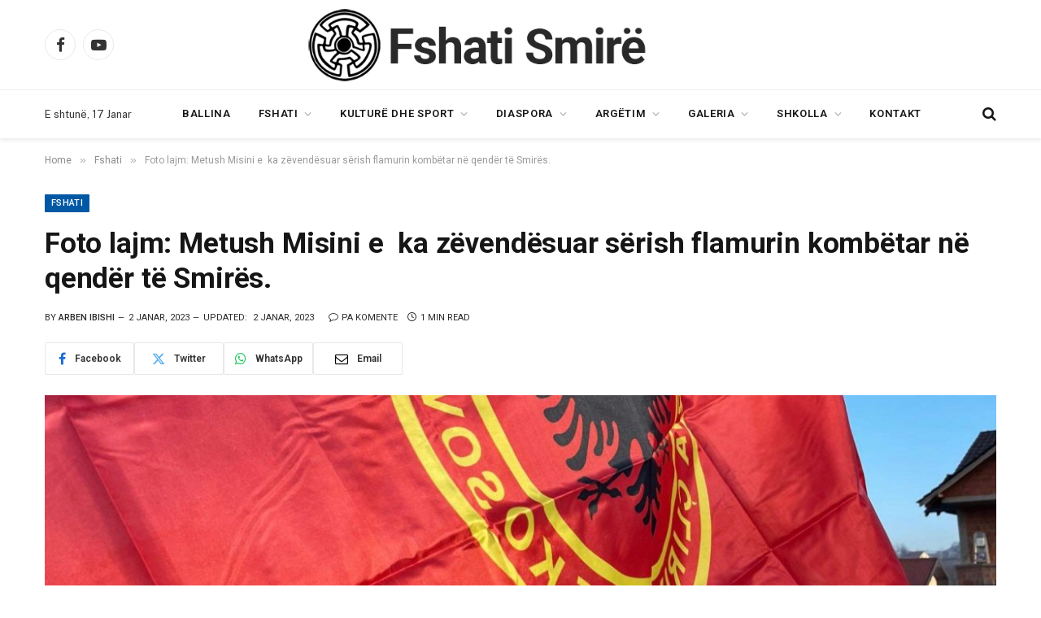

--- FILE ---
content_type: text/html; charset=utf-8
request_url: https://fshatismire.com/2023/01/foto-lajm-metush-misini-e-ka-zevendesuar-serish-flamurin-kombetar-ne-qender-te-smires/
body_size: 25875
content:
<!DOCTYPE html>
<html lang="sq" class="s-light site-s-light t tih" amp="" data-amp-auto-lightbox-disable transformed="self;v=1" i-amphtml-layout="" i-amphtml-no-boilerplate="" i-amphtml-binding>

<head><meta charset="UTF-8"><meta name="viewport" content="width=device-width"><link rel="preconnect" href="https://cdn.ampproject.org"><style amp-runtime="" i-amphtml-version="012512221826001">html{overflow-x:hidden!important}html.i-amphtml-fie{height:100%!important;width:100%!important}html:not([amp4ads]),html:not([amp4ads]) body{height:auto!important}html:not([amp4ads]) body{margin:0!important}body{-webkit-text-size-adjust:100%;-moz-text-size-adjust:100%;-ms-text-size-adjust:100%;text-size-adjust:100%}html.i-amphtml-singledoc.i-amphtml-embedded{-ms-touch-action:pan-y pinch-zoom;touch-action:pan-y pinch-zoom}html.i-amphtml-fie>body,html.i-amphtml-singledoc>body{overflow:visible!important}html.i-amphtml-fie:not(.i-amphtml-inabox)>body,html.i-amphtml-singledoc:not(.i-amphtml-inabox)>body{position:relative!important}html.i-amphtml-ios-embed-legacy>body{overflow-x:hidden!important;overflow-y:auto!important;position:absolute!important}html.i-amphtml-ios-embed{overflow-y:auto!important;position:static}#i-amphtml-wrapper{overflow-x:hidden!important;overflow-y:auto!important;position:absolute!important;top:0!important;left:0!important;right:0!important;bottom:0!important;margin:0!important;display:block!important}html.i-amphtml-ios-embed.i-amphtml-ios-overscroll,html.i-amphtml-ios-embed.i-amphtml-ios-overscroll>#i-amphtml-wrapper{-webkit-overflow-scrolling:touch!important}#i-amphtml-wrapper>body{position:relative!important;border-top:1px solid transparent!important}#i-amphtml-wrapper+body{visibility:visible}#i-amphtml-wrapper+body .i-amphtml-lightbox-element,#i-amphtml-wrapper+body[i-amphtml-lightbox]{visibility:hidden}#i-amphtml-wrapper+body[i-amphtml-lightbox] .i-amphtml-lightbox-element{visibility:visible}#i-amphtml-wrapper.i-amphtml-scroll-disabled,.i-amphtml-scroll-disabled{overflow-x:hidden!important;overflow-y:hidden!important}amp-instagram{padding:54px 0px 0px!important;background-color:#fff}amp-iframe iframe{box-sizing:border-box!important}[amp-access][amp-access-hide]{display:none}[subscriptions-dialog],body:not(.i-amphtml-subs-ready) [subscriptions-action],body:not(.i-amphtml-subs-ready) [subscriptions-section]{display:none!important}amp-experiment,amp-live-list>[update]{display:none}amp-list[resizable-children]>.i-amphtml-loading-container.amp-hidden{display:none!important}amp-list [fetch-error],amp-list[load-more] [load-more-button],amp-list[load-more] [load-more-end],amp-list[load-more] [load-more-failed],amp-list[load-more] [load-more-loading]{display:none}amp-list[diffable] div[role=list]{display:block}amp-story-page,amp-story[standalone]{min-height:1px!important;display:block!important;height:100%!important;margin:0!important;padding:0!important;overflow:hidden!important;width:100%!important}amp-story[standalone]{background-color:#000!important;position:relative!important}amp-story-page{background-color:#757575}amp-story .amp-active>div,amp-story .i-amphtml-loader-background{display:none!important}amp-story-page:not(:first-of-type):not([distance]):not([active]){transform:translateY(1000vh)!important}amp-autocomplete{position:relative!important;display:inline-block!important}amp-autocomplete>input,amp-autocomplete>textarea{padding:0.5rem;border:1px solid rgba(0,0,0,.33)}.i-amphtml-autocomplete-results,amp-autocomplete>input,amp-autocomplete>textarea{font-size:1rem;line-height:1.5rem}[amp-fx^=fly-in]{visibility:hidden}amp-script[nodom],amp-script[sandboxed]{position:fixed!important;top:0!important;width:1px!important;height:1px!important;overflow:hidden!important;visibility:hidden}
/*# sourceURL=/css/ampdoc.css*/[hidden]{display:none!important}.i-amphtml-element{display:inline-block}.i-amphtml-blurry-placeholder{transition:opacity 0.3s cubic-bezier(0.0,0.0,0.2,1)!important;pointer-events:none}[layout=nodisplay]:not(.i-amphtml-element){display:none!important}.i-amphtml-layout-fixed,[layout=fixed][width][height]:not(.i-amphtml-layout-fixed){display:inline-block;position:relative}.i-amphtml-layout-responsive,[layout=responsive][width][height]:not(.i-amphtml-layout-responsive),[width][height][heights]:not([layout]):not(.i-amphtml-layout-responsive),[width][height][sizes]:not(img):not([layout]):not(.i-amphtml-layout-responsive){display:block;position:relative}.i-amphtml-layout-intrinsic,[layout=intrinsic][width][height]:not(.i-amphtml-layout-intrinsic){display:inline-block;position:relative;max-width:100%}.i-amphtml-layout-intrinsic .i-amphtml-sizer{max-width:100%}.i-amphtml-intrinsic-sizer{max-width:100%;display:block!important}.i-amphtml-layout-container,.i-amphtml-layout-fixed-height,[layout=container],[layout=fixed-height][height]:not(.i-amphtml-layout-fixed-height){display:block;position:relative}.i-amphtml-layout-fill,.i-amphtml-layout-fill.i-amphtml-notbuilt,[layout=fill]:not(.i-amphtml-layout-fill),body noscript>*{display:block;overflow:hidden!important;position:absolute;top:0;left:0;bottom:0;right:0}body noscript>*{position:absolute!important;width:100%;height:100%;z-index:2}body noscript{display:inline!important}.i-amphtml-layout-flex-item,[layout=flex-item]:not(.i-amphtml-layout-flex-item){display:block;position:relative;-ms-flex:1 1 auto;flex:1 1 auto}.i-amphtml-layout-fluid{position:relative}.i-amphtml-layout-size-defined{overflow:hidden!important}.i-amphtml-layout-awaiting-size{position:absolute!important;top:auto!important;bottom:auto!important}i-amphtml-sizer{display:block!important}@supports (aspect-ratio:1/1){i-amphtml-sizer.i-amphtml-disable-ar{display:none!important}}.i-amphtml-blurry-placeholder,.i-amphtml-fill-content{display:block;height:0;max-height:100%;max-width:100%;min-height:100%;min-width:100%;width:0;margin:auto}.i-amphtml-layout-size-defined .i-amphtml-fill-content{position:absolute;top:0;left:0;bottom:0;right:0}.i-amphtml-replaced-content,.i-amphtml-screen-reader{padding:0!important;border:none!important}.i-amphtml-screen-reader{position:fixed!important;top:0px!important;left:0px!important;width:4px!important;height:4px!important;opacity:0!important;overflow:hidden!important;margin:0!important;display:block!important;visibility:visible!important}.i-amphtml-screen-reader~.i-amphtml-screen-reader{left:8px!important}.i-amphtml-screen-reader~.i-amphtml-screen-reader~.i-amphtml-screen-reader{left:12px!important}.i-amphtml-screen-reader~.i-amphtml-screen-reader~.i-amphtml-screen-reader~.i-amphtml-screen-reader{left:16px!important}.i-amphtml-unresolved{position:relative;overflow:hidden!important}.i-amphtml-select-disabled{-webkit-user-select:none!important;-ms-user-select:none!important;user-select:none!important}.i-amphtml-notbuilt,[layout]:not(.i-amphtml-element),[width][height][heights]:not([layout]):not(.i-amphtml-element),[width][height][sizes]:not(img):not([layout]):not(.i-amphtml-element){position:relative;overflow:hidden!important;color:transparent!important}.i-amphtml-notbuilt:not(.i-amphtml-layout-container)>*,[layout]:not([layout=container]):not(.i-amphtml-element)>*,[width][height][heights]:not([layout]):not(.i-amphtml-element)>*,[width][height][sizes]:not([layout]):not(.i-amphtml-element)>*{display:none}amp-img:not(.i-amphtml-element)[i-amphtml-ssr]>img.i-amphtml-fill-content{display:block}.i-amphtml-notbuilt:not(.i-amphtml-layout-container),[layout]:not([layout=container]):not(.i-amphtml-element),[width][height][heights]:not([layout]):not(.i-amphtml-element),[width][height][sizes]:not(img):not([layout]):not(.i-amphtml-element){color:transparent!important;line-height:0!important}.i-amphtml-ghost{visibility:hidden!important}.i-amphtml-element>[placeholder],[layout]:not(.i-amphtml-element)>[placeholder],[width][height][heights]:not([layout]):not(.i-amphtml-element)>[placeholder],[width][height][sizes]:not([layout]):not(.i-amphtml-element)>[placeholder]{display:block;line-height:normal}.i-amphtml-element>[placeholder].amp-hidden,.i-amphtml-element>[placeholder].hidden{visibility:hidden}.i-amphtml-element:not(.amp-notsupported)>[fallback],.i-amphtml-layout-container>[placeholder].amp-hidden,.i-amphtml-layout-container>[placeholder].hidden{display:none}.i-amphtml-layout-size-defined>[fallback],.i-amphtml-layout-size-defined>[placeholder]{position:absolute!important;top:0!important;left:0!important;right:0!important;bottom:0!important;z-index:1}amp-img[i-amphtml-ssr]:not(.i-amphtml-element)>[placeholder]{z-index:auto}.i-amphtml-notbuilt>[placeholder]{display:block!important}.i-amphtml-hidden-by-media-query{display:none!important}.i-amphtml-element-error{background:red!important;color:#fff!important;position:relative!important}.i-amphtml-element-error:before{content:attr(error-message)}i-amp-scroll-container,i-amphtml-scroll-container{position:absolute;top:0;left:0;right:0;bottom:0;display:block}i-amp-scroll-container.amp-active,i-amphtml-scroll-container.amp-active{overflow:auto;-webkit-overflow-scrolling:touch}.i-amphtml-loading-container{display:block!important;pointer-events:none;z-index:1}.i-amphtml-notbuilt>.i-amphtml-loading-container{display:block!important}.i-amphtml-loading-container.amp-hidden{visibility:hidden}.i-amphtml-element>[overflow]{cursor:pointer;position:relative;z-index:2;visibility:hidden;display:initial;line-height:normal}.i-amphtml-layout-size-defined>[overflow]{position:absolute}.i-amphtml-element>[overflow].amp-visible{visibility:visible}template{display:none!important}.amp-border-box,.amp-border-box *,.amp-border-box :after,.amp-border-box :before{box-sizing:border-box}amp-pixel{display:none!important}amp-analytics,amp-auto-ads,amp-story-auto-ads{position:fixed!important;top:0!important;width:1px!important;height:1px!important;overflow:hidden!important;visibility:hidden}amp-story{visibility:hidden!important}html.i-amphtml-fie>amp-analytics{position:initial!important}[visible-when-invalid]:not(.visible),form [submit-error],form [submit-success],form [submitting]{display:none}amp-accordion{display:block!important}@media (min-width:1px){:where(amp-accordion>section)>:first-child{margin:0;background-color:#efefef;padding-right:20px;border:1px solid #dfdfdf}:where(amp-accordion>section)>:last-child{margin:0}}amp-accordion>section{float:none!important}amp-accordion>section>*{float:none!important;display:block!important;overflow:hidden!important;position:relative!important}amp-accordion,amp-accordion>section{margin:0}amp-accordion:not(.i-amphtml-built)>section>:last-child{display:none!important}amp-accordion:not(.i-amphtml-built)>section[expanded]>:last-child{display:block!important}
/*# sourceURL=/css/ampshared.css*/</style><meta name="robots" content="index, follow, max-image-preview:large, max-snippet:-1, max-video-preview:-1"><meta property="og:locale" content="sq_AL"><meta property="og:type" content="article"><meta property="og:title" content="Foto lajm: Metush Misini e  ka zëvendësuar sërish flamurin kombëtar në qendër të Smirës. - Fshatismire.com"><meta property="og:description" content="Metush Misini, me qëndrim në Gjenevë, e  ka zëvendësuar sërish flamurin kombëtar në qendër të Smirës. Ai tha se këtë e bëri në shenjë respekti për Ditën e Veteranit që shënohet më 30 dhjetor, për të përkujtuar sakrificën, angazhimin dhe kontributin e veteranëve për sjelljen e lirisë dhe pavarësisë për popullin e Kosovës."><meta property="og:url" content="https://fshatismire.com/2023/01/foto-lajm-metush-misini-e-ka-zevendesuar-serish-flamurin-kombetar-ne-qender-te-smires/"><meta property="og:site_name" content="Fshatismire.com"><meta property="article:published_time" content="2023-01-02T17:36:02+00:00"><meta property="article:modified_time" content="2023-01-02T17:38:47+00:00"><meta property="og:image" content="https://fshatismire.com/wp-content/uploads/2023/01/METUSH-MISINI.jpeg"><meta property="og:image:width" content="2048"><meta property="og:image:height" content="2048"><meta property="og:image:type" content="image/jpeg"><meta name="author" content="Arben Ibishi"><meta name="twitter:label1" content="Written by"><meta name="twitter:data1" content="Arben Ibishi"><meta name="twitter:label2" content="Est. reading time"><meta name="twitter:data2" content="1 minutë"><meta name="generator" content="WordPress 6.9"><meta name="generator" content="Elementor 3.19.2; features: e_optimized_assets_loading, e_optimized_css_loading, additional_custom_breakpoints, block_editor_assets_optimize, e_image_loading_optimization; settings: css_print_method-external, google_font-enabled, font_display-auto"><meta name="generator" content="AMP Plugin v2.4.1; mode=standard"><link rel="preconnect" href="https://fonts.gstatic.com/" crossorigin=""><link rel="dns-prefetch" href="//fonts.googleapis.com"><link rel="preload" href="https://fshatismire.com/wp-content/themes/smart-mag/css/icons/fonts/ts-icons.woff2?v2.7" as="font" crossorigin=""><link rel="preconnect" href="https://fonts.gstatic.com" crossorigin=""><link rel="dns-prefetch" href="https://fonts.gstatic.com"><script async="" src="https://cdn.ampproject.org/v0.mjs" type="module" crossorigin="anonymous"></script><script async nomodule src="https://cdn.ampproject.org/v0.js" crossorigin="anonymous"></script><script src="https://cdn.ampproject.org/v0/amp-bind-0.1.mjs" async="" custom-element="amp-bind" type="module" crossorigin="anonymous"></script><script async nomodule src="https://cdn.ampproject.org/v0/amp-bind-0.1.js" crossorigin="anonymous" custom-element="amp-bind"></script><script src="https://cdn.ampproject.org/v0/amp-form-0.1.mjs" async="" custom-element="amp-form" type="module" crossorigin="anonymous"></script><script async nomodule src="https://cdn.ampproject.org/v0/amp-form-0.1.js" crossorigin="anonymous" custom-element="amp-form"></script><script src="https://cdn.ampproject.org/v0/amp-lightbox-0.1.mjs" async="" custom-element="amp-lightbox" type="module" crossorigin="anonymous"></script><script async nomodule src="https://cdn.ampproject.org/v0/amp-lightbox-0.1.js" crossorigin="anonymous" custom-element="amp-lightbox"></script><script src="https://cdn.ampproject.org/v0/amp-mustache-0.2.mjs" async="" custom-template="amp-mustache" type="module" crossorigin="anonymous"></script><script async nomodule src="https://cdn.ampproject.org/v0/amp-mustache-0.2.js" crossorigin="anonymous" custom-template="amp-mustache"></script><link crossorigin="anonymous" rel="stylesheet" id="smartmag-fonts-css" href="https://fonts.googleapis.com/css?family=Public+Sans%3A400%2C400i%2C500%2C600%2C700&amp;display=swap" type="text/css" media="all"><link crossorigin="anonymous" rel="stylesheet" id="smartmag-gfonts-custom-css" href="https://fonts.googleapis.com/css?family=Roboto%3A400%2C500%2C600%2C700%7COpen+Sans%3A500&amp;display=swap" type="text/css" media="all"><style amp-custom="">amp-img:is([sizes=auto i],[sizes^="auto," i]){contain-intrinsic-size:3000px 1500px}amp-img.amp-wp-enforced-sizes{object-fit:contain}.amp-wp-default-form-message>p{margin:1em 0;padding:.5em}.amp-wp-default-form-message[submit-success]>p.amp-wp-form-redirecting,.amp-wp-default-form-message[submitting]>p{font-style:italic}.amp-wp-default-form-message[submit-success]>p:not(.amp-wp-form-redirecting){background-color:#90ee90;border:1px solid green;color:#000}.amp-wp-default-form-message[submit-error]>p{background-color:#ffb6c1;border:1px solid red;color:#000}.amp-wp-default-form-message[submit-success]>p:empty{display:none}amp-img img,amp-img noscript{image-rendering:inherit;object-fit:inherit;object-position:inherit}:where(.wp-block-button__link){border-radius:9999px;box-shadow:none;padding:calc(.667em + 2px) calc(1.333em + 2px);text-decoration:none}:root :where(.wp-block-button .wp-block-button__link.is-style-outline),:root :where(.wp-block-button.is-style-outline>.wp-block-button__link){border:2px solid;padding:.667em 1.333em}:root :where(.wp-block-button .wp-block-button__link.is-style-outline:not(.has-text-color)),:root :where(.wp-block-button.is-style-outline>.wp-block-button__link:not(.has-text-color)){color:currentColor}:root :where(.wp-block-button .wp-block-button__link.is-style-outline:not(.has-background)),:root :where(.wp-block-button.is-style-outline>.wp-block-button__link:not(.has-background)){background-color:initial;background-image:none}:where(.wp-block-columns){margin-bottom:1.75em}:where(.wp-block-columns.has-background){padding:1.25em 2.375em}:where(.wp-block-post-comments input[type=submit]){border:none}:where(.wp-block-cover-image:not(.has-text-color)),:where(.wp-block-cover:not(.has-text-color)){color:#fff}:where(.wp-block-cover-image.is-light:not(.has-text-color)),:where(.wp-block-cover.is-light:not(.has-text-color)){color:#000}:root :where(.wp-block-cover h1:not(.has-text-color)),:root :where(.wp-block-cover h2:not(.has-text-color)),:root :where(.wp-block-cover h3:not(.has-text-color)),:root :where(.wp-block-cover h4:not(.has-text-color)),:root :where(.wp-block-cover h5:not(.has-text-color)),:root :where(.wp-block-cover h6:not(.has-text-color)),:root :where(.wp-block-cover p:not(.has-text-color)){color:inherit}:where(.wp-block-file){margin-bottom:1.5em}:where(.wp-block-file__button){border-radius:2em;display:inline-block;padding:.5em 1em}:where(.wp-block-file__button):where(a):active,:where(.wp-block-file__button):where(a):focus,:where(.wp-block-file__button):where(a):hover,:where(.wp-block-file__button):where(a):visited{box-shadow:none;color:#fff;opacity:.85;text-decoration:none}:where(.wp-block-form-input__input){font-size:1em;margin-bottom:.5em;padding:0 .5em}:where(.wp-block-form-input__input)[type=date],:where(.wp-block-form-input__input)[type=datetime-local],:where(.wp-block-form-input__input)[type=datetime],:where(.wp-block-form-input__input)[type=email],:where(.wp-block-form-input__input)[type=month],:where(.wp-block-form-input__input)[type=number],:where(.wp-block-form-input__input)[type=password],:where(.wp-block-form-input__input)[type=search],:where(.wp-block-form-input__input)[type=tel],:where(.wp-block-form-input__input)[type=text],:where(.wp-block-form-input__input)[type=time],:where(.wp-block-form-input__input)[type=url],:where(.wp-block-form-input__input)[type=week]{border-style:solid;border-width:1px;line-height:2;min-height:2em}:where(.wp-block-group.wp-block-group-is-layout-constrained){position:relative}@keyframes show-content-image{0%{visibility:hidden}99%{visibility:hidden}to{visibility:visible}}@keyframes turn-on-visibility{0%{opacity:0}to{opacity:1}}@keyframes turn-off-visibility{0%{opacity:1;visibility:visible}99%{opacity:0;visibility:visible}to{opacity:0;visibility:hidden}}@keyframes lightbox-zoom-in{0%{transform:translate(calc(( -100vw + var(--t13) ) / 2 + var(--t14)),calc(-50vh + var(--t15))) scale(var(--t16))}to{transform:translate(-50%,-50%) scale(1)}}@keyframes lightbox-zoom-out{0%{transform:translate(-50%,-50%) scale(1);visibility:visible}99%{visibility:visible}to{transform:translate(calc(( -100vw + var(--t13) ) / 2 + var(--t14)),calc(-50vh + var(--t15))) scale(var(--t16));visibility:hidden}}:where(.wp-block-latest-comments:not([data-amp-original-style*=line-height] .wp-block-latest-comments__comment)){line-height:1.1}:where(.wp-block-latest-comments:not([data-amp-original-style*=line-height] .wp-block-latest-comments__comment-excerpt p)){line-height:1.8}:root :where(.wp-block-latest-posts.is-grid){padding:0}:root :where(.wp-block-latest-posts.wp-block-latest-posts__list){padding-left:0}ul{box-sizing:border-box}:root :where(.wp-block-list.has-background){padding:1.25em 2.375em}:where(.wp-block-navigation.has-background .wp-block-navigation-item a:not(.wp-element-button)),:where(.wp-block-navigation.has-background .wp-block-navigation-submenu a:not(.wp-element-button)){padding:.5em 1em}:where(.wp-block-navigation .wp-block-navigation__submenu-container .wp-block-navigation-item a:not(.wp-element-button)),:where(.wp-block-navigation .wp-block-navigation__submenu-container .wp-block-navigation-submenu a:not(.wp-element-button)),:where(.wp-block-navigation .wp-block-navigation__submenu-container .wp-block-navigation-submenu button.wp-block-navigation-item__content),:where(.wp-block-navigation .wp-block-navigation__submenu-container .wp-block-pages-list__item button.wp-block-navigation-item__content){padding:.5em 1em}@keyframes overlay-menu__fade-in-animation{0%{opacity:0;transform:translateY(.5em)}to{opacity:1;transform:translateY(0)}}:root :where(p.has-background){padding:1.25em 2.375em}:where(p.has-text-color:not(.has-link-color)) a{color:inherit}:where(.wp-block-post-comments-form input:not([type=submit])),:where(.wp-block-post-comments-form textarea){border:1px solid #949494;font-family:inherit;font-size:1em}:where(.wp-block-post-comments-form input:where(:not([type=submit]):not([type=checkbox]))),:where(.wp-block-post-comments-form textarea){padding:calc(.667em + 2px)}:where(.wp-block-post-excerpt){box-sizing:border-box;margin-bottom:var(--t17);margin-top:var(--t17)}:where(.wp-block-preformatted.has-background){padding:1.25em 2.375em}:where(.wp-block-search__button){border:1px solid #ccc;padding:6px 10px}:where(.wp-block-search__input){appearance:none;border:1px solid #949494;flex-grow:1;font-family:inherit;font-size:inherit;font-style:inherit;font-weight:inherit;letter-spacing:inherit;line-height:inherit;margin-left:0;margin-right:0;min-width:3rem;padding:8px;text-transform:inherit}:where(.wp-block-search__input):not(#_#_#_){text-decoration:unset}:where(.wp-block-search__button-inside .wp-block-search__inside-wrapper){background-color:#fff;border:1px solid #949494;box-sizing:border-box;padding:4px}:where(.wp-block-search__button-inside .wp-block-search__inside-wrapper) :where(.wp-block-search__button){padding:4px 8px}:root :where(.wp-block-separator.is-style-dots){height:auto;line-height:1;text-align:center}:root :where(.wp-block-separator.is-style-dots):before{color:currentColor;content:"···";font-family:serif;font-size:1.5em;letter-spacing:2em;padding-left:2em}:root :where(.wp-block-site-logo.is-style-rounded){border-radius:9999px}:root :where(.wp-block-social-links .wp-social-link a){padding:.25em}:root :where(.wp-block-social-links.is-style-logos-only .wp-social-link a){padding:0}:root :where(.wp-block-social-links.is-style-pill-shape .wp-social-link a){padding-left:.6666666667em;padding-right:.6666666667em}:root :where(.wp-block-tag-cloud.is-style-outline){display:flex;flex-wrap:wrap;gap:1ch}:root :where(.wp-block-tag-cloud.is-style-outline a){border:1px solid;margin-right:0;padding:1ch 2ch}:root :where(.wp-block-tag-cloud.is-style-outline a):not(#_#_#_#_){font-size:unset;text-decoration:none}:root :where(.wp-block-table-of-contents){box-sizing:border-box}:where(.wp-block-term-description){box-sizing:border-box;margin-bottom:var(--t17);margin-top:var(--t17)}:where(pre.wp-block-verse){font-family:inherit}.entry-content{counter-reset:footnotes}:root{--t1:#7a00df;--t2:122,0,223;--t3:var(--t1);--t4:#ddd;--t5:#007cba;--t6:0,124,186;--t7:#006ba1;--t8:0,107,160.5;--t9:#005a87;--t10:0,90,135;--t11:2px}@media (min-resolution:192dpi){:root{--t11:1.5px}}:root{--wp--preset--font-size--normal:16px;--t12:42px}html :where(.has-border-color){border-style:solid}html :where([data-amp-original-style*=border-top-color]){border-top-style:solid}html :where([data-amp-original-style*=border-right-color]){border-right-style:solid}html :where([data-amp-original-style*=border-bottom-color]){border-bottom-style:solid}html :where([data-amp-original-style*=border-left-color]){border-left-style:solid}html :where([data-amp-original-style*=border-width]){border-style:solid}html :where([data-amp-original-style*=border-top-width]){border-top-style:solid}html :where([data-amp-original-style*=border-right-width]){border-right-style:solid}html :where([data-amp-original-style*=border-bottom-width]){border-bottom-style:solid}html :where([data-amp-original-style*=border-left-width]){border-left-style:solid}html :where(amp-img[class*=wp-image-]),html :where(amp-anim[class*=wp-image-]){height:auto;max-width:100%}:where(figure){margin:0 0 1em}html :where(.is-position-sticky){--wp-admin--admin-bar--position-offset:var(--t18,0px)}@media screen and (max-width:600px){html :where(.is-position-sticky){--wp-admin--admin-bar--position-offset:0px}}:root{--t19:1;--t20:4/3;--t21:3/4;--t22:3/2;--t23:2/3;--t24:16/9;--t25:9/16;--t26:#000;--t27:#abb8c3;--t28:#fff;--t29:#f78da7;--t30:#cf2e2e;--t31:#ff6900;--t32:#fcb900;--t33:#7bdcb5;--t34:#00d084;--t35:#8ed1fc;--t36:#0693e3;--t37:#9b51e0;--t38:linear-gradient(135deg,#0693e3 0%,#9b51e0 100%);--t39:linear-gradient(135deg,#7adcb4 0%,#00d082 100%);--t40:linear-gradient(135deg,#fcb900 0%,#ff6900 100%);--t41:linear-gradient(135deg,#ff6900 0%,#cf2e2e 100%);--t42:linear-gradient(135deg,#eee 0%,#a9b8c3 100%);--t43:linear-gradient(135deg,#4aeadc 0%,#9778d1 20%,#cf2aba 40%,#ee2c82 60%,#fb6962 80%,#fef84c 100%);--t44:linear-gradient(135deg,#ffceec 0%,#9896f0 100%);--t45:linear-gradient(135deg,#fecda5 0%,#fe2d2d 50%,#6b003e 100%);--t46:linear-gradient(135deg,#ffcb70 0%,#c751c0 50%,#4158d0 100%);--t47:linear-gradient(135deg,#fff5cb 0%,#b6e3d4 50%,#33a7b5 100%);--t48:linear-gradient(135deg,#caf880 0%,#71ce7e 100%);--t49:linear-gradient(135deg,#020381 0%,#2874fc 100%);--t50:13px;--t51:20px;--t52:36px;--t53:42px;--t54:.44rem;--t55:.67rem;--t56:1rem;--t57:1.5rem;--t58:2.25rem;--t59:3.38rem;--t60:5.06rem;--t61:6px 6px 9px rgba(0,0,0,.2);--t62:12px 12px 50px rgba(0,0,0,.4);--t63:6px 6px 0px rgba(0,0,0,.2);--t64:6px 6px 0px -3px #fff,6px 6px #000;--wp--preset--shadow--crisp:6px 6px 0px #000}:where(.is-layout-flex){gap:.5em}:where(.is-layout-grid){gap:.5em}:where(.wp-block-columns.is-layout-flex){gap:2em}:where(.wp-block-columns.is-layout-grid){gap:2em}:where(.wp-block-post-template.is-layout-flex){gap:1.25em}:where(.wp-block-post-template.is-layout-grid){gap:1.25em}a,article,body,button,div,em,footer,form,h1,h2,h3,h4,h5,html,i,amp-img,input,label,li,nav,p,section,small,span,textarea,time,ul{margin:0;padding:0;border:0;vertical-align:baseline;font-size:100%;font-family:inherit}article,footer,nav,section{display:block}ul{list-style:none}button,input[type=submit]{box-sizing:content-box;-webkit-appearance:none;cursor:pointer}button::-moz-focus-inner,input::-moz-focus-inner{border:0;padding:0}input[type=search]::-webkit-search-cancel-button,input[type=search]::-webkit-search-decoration{-webkit-appearance:none}input[type=search]{-webkit-appearance:none}textarea{overflow:auto}a amp-img{border:0}amp-img{max-width:100%;height:auto}::-webkit-input-placeholder{color:inherit}::-moz-placeholder{color:inherit;opacity:1}:-ms-input-placeholder{color:inherit}html{box-sizing:border-box}*,:after,:before{box-sizing:inherit}:root{--t65:"Public Sans",system-ui,sans-serif;--t66:var(--t65);--t67:var(--t65);--t68:var(--t66);--t69:var(--t66);--t70:14px;--t71:1.714;--t72:1200px;--t73:36px;--t74:35px;--t75:45px;--t76:33.3333333333%;--t77:var(--t76);--t78:38px;--t79:var(--t78);--t80:var(--t152);--t81:680px;--t82:14px;--t83:16px;--t84:18px;--t85:20px;--t86:25px;--t87:30px;--t88:600;--t89:700;--t90:var(--t85);--t91:var(--t83);--t92:var(--t86);--t93:calc(var(--t85) * 1.05);--t94:var(--t82);--t95:var(--t84);--t96:var(--t85);--t97:var(--t86);--t98:15px;--t99:1.186rem;--t100:1.7;--t101:1.54em;--t102:var(--t99);--t103:1.867em;--t104:0px;--t105:#1a6dd4;--t106:#55acef;--t107:#e4223e;--t108:#02669a;--t109:#44546b;--t110:#c13584;--t111:#45668e;--t112:#1ab7ea;--t113:red;--t114:#ea4c89;--t115:#0063dc;--t116:#080808;--t117:#23c761;--t118:#f80;--t119:#f97d1e;--t120:#ff4500;--t121:#08c;--t122:#fe2c55;--t123:#5865f2;--t124:#7b3ed6;--t125:#fffc00;--t126:#e04563;--t127:55px;--t128:38px;--t129:0 2px 7px -4px rgba(0,0,0,.16)}@media (max-width:767px){:root{--t127:45px}}.t,:root{--t233:#2ab391;--t130:42,179,145;--t131:#fff;--t132:#fbfbfb;--t133:#f7f7f7;--t134:#efefef;--t135:#e8e8e8;--t136:#e2e2e2;--t137:#ddd;--t138:#ccc;--t139:#bbb;--t140:#999;--t141:#8a8a8a;--t142:#777;--t143:#666;--t144:#505050;--t145:#444;--t146:#333;--t147:#191919;--t148:#161616;--t149:#000;--t150:0,0,0;--t151:var(--t135);--t152:var(--t136);--t153:var(--t148);--t154:var(--t148);--t155:var(--t144);--t156:var(--t148);--t157:transparent;--t158:rgba(0,0,0,.07);--t159:var(--t139);--t160:var(--t141);--t161:60px;--t162:#f7f7f7;--t163:#f0f0f0}.n:not(i){--t131:#000;--t132:#070707;--t133:#111;--t134:#151515;--t135:#222;--t136:#2b2b2b;--t137:#333;--t138:#444;--t139:#555;--t140:#777;--t141:#999;--t142:#bbb;--t143:silver;--t144:#ccc;--t145:#d1d1d1;--t146:#ddd;--t147:#ececec;--t148:#f0f0f0;--t149:#fff;--t150:255,255,255;--t164:rgba(var(--t150),.7);--t155:var(--t144);--t151:rgba(var(--t150),.13);--t152:rgba(var(--t150),.13);--t153:var(--t148);--t154:var(--t147);--t156:var(--t148);--t165:var(--t132);--t158:hsla(0,0%,100%,.1);--t160:rgba(var(--t150),.65);--t116:var(--t139);--t166:rgba(var(--t150),.1);--t162:#0f0f11;--t163:#040404}html{font-size:14px}body{font-family:var(--t65);line-height:1.5;color:var(--t232,var(--t145));background:var(--t131);-webkit-text-size-adjust:100%;-webkit-tap-highlight-color:rgba(0,0,0,0)}body{overflow-x:hidden}@media (max-width:1200px){.o{overflow-x:clip}}@media (max-width:767px){body,html{overflow-x:hidden}}::selection{background:var(--t233);color:#fff}amp-img::selection{background:transparent}:root{--t167:32px}@media (max-width:782px){:root{--t167:46px}}*,:after,:before{-webkit-font-smoothing:antialiased}p{margin-bottom:21px;word-break:break-all;word-break:break-word;overflow-wrap:break-word}h1{font-size:1.846em}h2{font-size:1.5em}h3{font-size:1.285em}h4{font-size:1.21em}h5{font-size:1.107em}h1,h2,h3,h4,h5{font-weight:var(--t89);font-family:var(--t69);color:var(--t154)}a{color:var(--t168,var(--t153));transition:all .25s ease-in-out}a,a:hover{text-decoration:none}a:hover{color:var(--t164,var(--t233))}small{font-size:.92308em}ul{list-style-type:var(--t171,none);margin:var(--t172,0);margin-left:var(--t173,0)}@media (max-width:540px){ul{margin-left:var(--t174,0)}}li{padding:var(--t234,0);padding-left:var(--t175,0);margin:var(--t235,0);margin-bottom:var(--t176,0)}input,textarea{border:1px solid var(--t137);padding:7px 12px;outline:0;height:auto;font-size:14px;color:var(--t142);max-width:100%;border-radius:2px;box-shadow:0 2px 7px -4px rgba(0,0,0,.1);background:var(--t166,var(--t131))}input{width:var(--t236,initial);height:var(--t237,38px)}input[type=checkbox],input[type=radio]{width:auto;height:auto}textarea{width:100%;padding:14px 12px;line-height:1.5}input:focus,textarea:focus{border-color:var(--t140);color:var(--t144)}button,input[type=reset] input[type=button],input[type=submit]{-webkit-appearance:none;padding:var(--t238,0 17px);font-family:var(--t66);font-size:var(--t239,12px);font-weight:var(--t240,600);line-height:var(--t241,var(--t128));height:var(--t128);letter-spacing:.03em;text-transform:uppercase;text-align:center;box-shadow:var(--t129);transition:.25s ease-in-out;background:var(--t233);color:#fff;border:0;border-radius:2px}button:hover,input[type=reset] input[type=button]:hover,input[type=submit]:hover{background:#161616;border-color:#161616;color:#fff}.n button:hover,.n input[type=reset] input[type=button]:hover,.n input[type=submit]:hover{border-color:#555}button:focus{outline:0}button:active,input[type=button]:active,input[type=submit]:active{opacity:.9}.g{display:flex}.g label{flex-grow:1;max-width:400px}.g .y{width:100%}.g input[type=submit]{border-top-left-radius:0;border-bottom-left-radius:0;margin-left:-2px}.cf:after,.cf:before{content:"";display:table;flex-basis:0;order:1}.cf:after{clear:both}.te{border:0;clip:rect(0 0 0 0);height:1px;margin:-1px;overflow:hidden;padding:0;position:absolute;width:1px}.tr{color:var(--t154);font-family:var(--t68);line-height:1.36}.tr a{--t153:initial;--t168:initial;--t164:var(--t233);display:block}@keyframes ts-spinner-scale{0%{transform:scale(0);opacity:0}50%{opacity:1}to{transform:scale(1);opacity:0}}.td,.tv amp-img{transition:opacity .3s ease-in-out}@media (min-width:941px){.td,.tv:hover amp-img{will-change:opacity}}.td:hover{opacity:.85}@keyframes fade-in{0%{opacity:0}to{opacity:1}}@keyframes bouncedelay{0%,80%,to{transform:scale(0)}40%{transform:scale(1)}}@keyframes fade-in-up{0%{opacity:0;transform:translate3d(0,var(--t242),0)}to{opacity:1;transform:none}}@keyframes fade-in-up-lg{0%{opacity:0;transform:translate3d(0,8px,0)}to{opacity:1;transform:none}}@keyframes fade-in-down-lg{0%{opacity:0;transform:translate3d(0,-8px,0)}to{opacity:1;transform:none}}.tj{position:relative;display:block;height:0}.tj .td,.tj>amp-img{position:absolute;top:0;left:0;width:100%;height:100%;object-fit:cover;border-radius:var(--t243,0)}.tj.ne{padding-bottom:66.6666666667%}.tj.nt{padding-bottom:56.25%}.nf,.nl,.o{max-width:100%;box-sizing:border-box}.nf,.nl{width:100%;margin:0 auto}@media (min-width:1201px){.nl{width:var(--t72)}}@media (max-width:940px){.nl{max-width:var(--t81)}}@media (min-width:1201px){.main,.nf{width:calc(var(--t72) + var(--t74) * 2)}}@media (max-width:940px){.main,.nf{max-width:calc(var(--t81) + 70px)}}.main{margin:42px auto}.main,.nf{padding:0 35px;padding:0 var(--t74)}@media (max-width:940px){.main,.nf{padding-left:25px;padding-right:25px}}@media (max-width:540px){.main,.nf{padding-left:20px;padding-right:20px}}@media (max-width:350px){.main,.nf{padding-left:15px;padding-right:15px}}.main .nf,.nf .nf{padding:0}.nc .nh.np{width:100%}@media (min-width:941px){.np:not(.main){width:calc(100% - var(--t77))}}.nm,.nv{--t169:calc(var(--t73) / 2);display:flex;flex-wrap:wrap;margin-right:calc(var(--t169) * -1);margin-left:calc(var(--t169) * -1)}.ny{display:grid;grid-column-gap:var(--t73);grid-row-gap:var(--t183,0)}@media (max-width:767px){.ny{--t73:26px}}.nx{--t73:50px}@media (max-width:767px){.nx{--t73:26px}}.nj{--t170:100%;grid-template-columns:repeat(1,minmax(0,1fr))}.nz{--t170:33.3333333333%;grid-template-columns:repeat(3,minmax(0,1fr))}@media (max-width:940px){.ro{--t170:100%;grid-template-columns:repeat(1,minmax(0,1fr))}.ru{--t170:50%;grid-template-columns:repeat(2,minmax(0,1fr))}}@media (max-width:767px){.rp{--t170:100%;grid-template-columns:repeat(1,minmax(0,1fr))}}@media (max-width:540px){.rw{--t170:100%;grid-template-columns:repeat(1,minmax(0,1fr))}}.io{width:33.3333333333%}.nh{width:66.6666666667%}[class*=" col-"],[class^=col-]{flex:0 0 auto;padding-left:var(--t169);padding-right:var(--t169)}@media (max-width:940px){[class*=" col-"],[class^=col-]{width:100%}}.iq{margin:0 auto 30px;font-family:var(--t66);--t168:var(--t141);--t164:var(--t153);font-size:12px;color:var(--t140);line-height:1}.iq .iz{font-family:Arial,system-ui,sans-serif;padding:0 10px;font-size:1.141em;line-height:.7;opacity:.8}.iq .label{color:var(--t233);margin-right:21px;text-transform:uppercase}.iq .se{text-overflow:ellipsis;overflow:hidden;white-space:nowrap;line-height:1.2}.st{margin-top:20px;margin-bottom:20px}.st+.main{margin-top:35px}@keyframes slider-fade-in{0%{opacity:0;transform:translateZ(0)}to{opacity:1;transform:none}}p amp-img{vertical-align:middle}.tv{--t171:disc;--t172:calc(var(--t101) + .26em) auto;--t173:35px;--t174:15px;--t175:3px;--t176:.44em}.tv>div,.tv p{margin-bottom:var(--t101)}.tv li>ul{margin-top:.5em;margin-bottom:.5em}.tv>ul[class]:not([class*=align]){margin-left:0}.tv{--t168:var(--t233);--t164:var(--t153)}.tv>:not(._):last-child{margin-bottom:0}.tv>:not(._):first-child{margin-top:0}.tv h1,.tv h2,.tv h3,.tv h4,.tv h5{margin-top:1.35em;margin-bottom:.75em;font-weight:var(--t89);color:var(--t154);font-family:var(--t244,inherit);line-height:1.5}.tv a:hover amp-img{opacity:1}.tv{font-family:var(--t67);font-size:var(--t70);font-size:var(--t99);line-height:var(--t71);line-height:var(--t100);text-rendering:optimizeLegibility;color:var(--t146);--t50:14px;--t52:22px}@media (max-width:767px){.tv{font-size:max(14px,calc(var(--t99) * .96))}}.tv .y{vertical-align:top}.uh{--t99:var(--t102)}@media (min-width:1201px){.ah{--post-content-width:720px;max-width:720px;margin-left:auto;margin-right:auto}}.ap{display:flex;align-items:center}.ap .ad{font-size:var(--t177,14px);line-height:1.6;width:1.2em;text-align:center}.ap .av{display:flex;height:100%;align-items:center;justify-content:center;padding:0 3px;margin-right:var(--t179,2px);color:var(--t189,inherit);background:var(--t245,transparent)}.ap .av:hover{opacity:var(--t246,.8);color:var(--t247,var(--t233))}.ap .av:last-child{margin-right:0}.am{--t177:19px;--t178:38px;--t179:9px}.am .ad{line-height:1;width:auto}.am .av{padding:0;width:var(--t178);height:var(--t178);border:1px solid rgba(0,0,0,.09);border-radius:50%}.n .am .av{background:rgba(var(--t150),.12);background:var(--t245,rgba(var(--t150),.12))}.aw .av{--t180:#000}:where(.n) .aw .av{--t180:#7b7b7b}.aw .ax{--t180:var(--t105)}.aw .ak{--t180:var(--t106)}.aw .ft{--t180:var(--t113)}.aw .fo{--t180:var(--t117)}.fg{flex-wrap:wrap;margin-bottom:calc(var(--t179,2px) * -1)}.fg .av{margin-bottom:var(--t179,2px)}.fy{--t181:"—";display:flex;flex-direction:column;margin-bottom:var(--t248,initial);font-family:var(--t66);font-size:12px;color:var(--t160);line-height:1.5}.fb a{color:inherit}.fy .fw{line-height:1.9}.fy .fx:before{content:"—";content:var(--t181);padding:0 var(--t249,4px);display:inline-block;transform:scale(.916)}.fy .fk{white-space:nowrap}.fy .fk:before{display:none}.fy .fk i{font-size:var(--t250,1.083em);color:var(--t251);margin-right:4px}.fy .f_{margin-right:var(--t219,10px)}.fy .f_:not(.fk){margin-right:18px}.fy .fx:first-child:before{display:none}.fy .tr{margin:var(--t252,9px) 0}.fy .lt>a{color:var(--t147);font-weight:500}.fy .lt amp-img{margin-right:7px;border-radius:50%;align-self:center;box-shadow:0 0 1px rgba(0,0,0,.2)}.fy .lt .ln,.fy .lt amp-img{display:inline-flex;vertical-align:middle}.fy .lt .ln{align-items:center}.fy .lr{display:inline-flex;margin-bottom:-5px}.fy .lr .ls{display:inline-flex;margin-bottom:6px}.fy .fx+.lr{vertical-align:middle;margin-left:8px}.fy .fx+.lr:before{content:""}.fy .lr+.fx:before{content:"";margin-left:3px}.fy .lo{margin-right:7px}.fy>:last-child{margin-bottom:0}.fy>:first-child{margin-top:0}.fy>.lf:last-child:not(#_#_#_){margin-bottom:0}.fy>.lf:first-child:not(#_#_#_){margin-top:0}.hl .hn{align-self:flex-start;border-radius:var(--t243,0);overflow:hidden}.hl .content,.hl .hn{position:relative}.hl amp-img{max-width:none}.hl .hr{display:block;position:relative;max-width:100%}.hl .tr{font-size:var(--t85);font-weight:var(--t89)}@media (max-width:540px){.hl .tr a{display:initial}}@media (max-width:540px){.hl .fb a{pointer-events:none}}.pc .hn{margin-bottom:16px}.pc .hn:last-child{margin-bottom:0}.pc .hr{width:100%}.pc .tr{font-size:var(--t90)}.pp .hr{width:100%}.pp .tr{font-size:var(--t91);margin-top:11px}.pk{width:100%;--t182:.82}.pk{display:flex}.pk .tr{font-size:var(--t94);font-weight:var(--t88);line-height:1.43}.pk .hn{width:110px;max-width:40%;margin-right:18px;flex-shrink:0}.pk .hn,.pk .hn amp-img{display:block}.pk .content{margin-top:2px;flex-grow:1}.dr{overflow:hidden}.dr .hl:after{content:"";position:absolute;left:0;width:100%;bottom:calc(var(--t183) / 2 * -1);border-bottom:1px solid var(--t151)}.di{--t183:36px}.di .hl .hr{overflow:hidden}.do{--t183:26px}.dl{--t183:25px}.dl .hl{position:relative}.dc{--t183:32px}.gr{--t184:rgba(var(--t150),.08);font-size:16px;font-family:var(--t66);font-weight:700;letter-spacing:0;color:var(--t153);-webkit-font-smoothing:antialiased}.gr.n,.n .gr{--t184:rgba(var(--t150),.11)}.gr li{position:relative;display:flex;width:100%;flex-wrap:wrap;border-bottom:1px solid var(--t184)}.gr li a{max-width:calc(100% - 65px);float:none;display:block;padding:12px 50px 12px 0;line-height:1.5;color:inherit}.gr li li{padding-left:12px;border:0}.gr li ul li:last-child ul{border-bottom-color:transparent}.gr ul{width:100%;max-height:0;opacity:0;background:transparent;overflow:hidden;border:0;transition:opacity .6s ease,max-height .8s ease}.gr ul>li>ul li{padding-left:15px}.gr ul li a{padding:8px 0;font-size:.93em;font-size:max(13px,.93em);font-weight:500}.gr .go>ul{opacity:1;max-height:3000px;transition:opacity .4s ease-in,max-height 1s ease-in}.gr>.go{padding-bottom:10px}.gr .gu{display:flex;align-items:center;margin-left:auto;padding:0 25px;margin-right:-15px;border:0;color:var(--t140);text-align:center;font-size:12px;-webkit-text-stroke:1.2px var(--t131);line-height:1.8;cursor:pointer}.gr .go>.gu{transform:rotate(180deg)}.gr li:hover>a{opacity:.8}.ga{position:fixed;top:0;left:0;display:flex;flex-direction:column;height:100%;width:80vw;min-width:320px;max-width:370px;box-sizing:border-box;background:var(--t131);z-index:10000;transform:translate3d(-100%,0,0);transition:.4s ease-in-out;transition-property:transform,visibility;visibility:hidden;content-visibility:auto}@media (max-width:350px){.ga{min-width:300px}}.gf{padding:38px 25px 0;margin-bottom:20px}.gl{display:flex;flex-direction:column;padding:25px;overflow-y:auto;overflow-x:hidden;flex:1 1 auto}@media (min-width:941px){.gl{--t185:var(--t138);--t186:transparent;--t187:4px;--t188:thin;scrollbar-width:var(--t188);scrollbar-color:var(--t185) var(--t186)}.gl::-webkit-scrollbar-track{background-color:var(--t186)}.gl::-webkit-scrollbar-thumb{background-color:var(--t185);border-radius:3px}}.ga .gr{margin-bottom:45px}.ga .gh{display:inline-block;max-width:calc(100% - 34px)}.ga .gp{display:flex;justify-content:center;align-items:center}.ga .gd{position:absolute;top:0;right:0;padding:0 9px;background:#161616;color:#fff;line-height:26px;font-size:14px}.ga .gr{margin-top:-10px;transition:opacity .5s ease-in;opacity:.2}.ga .ap{--t189:var(--t149);--t177:17px;padding-top:10px;margin-top:auto;justify-content:center}.ga.n .gd,.n .ga .gd{background:var(--t138)}@media (min-width:941px){.ga.gy .gr{display:none}}.gb{content:"";position:fixed;opacity:0;z-index:9999;pointer-events:none;height:0;width:0;top:0;left:0;background:rgba(0,0,0,.3);transition:opacity .3s ease-in-out}.gw{overflow:hidden}.gw .ga{transform:translateZ(0);visibility:visible;box-shadow:2px 0 15px 0 rgba(0,0,0,.1)}.gw .gb,.gw .gr{opacity:1}.gw .gb{width:100%;height:100%;pointer-events:auto}.gk.n,.n .gk{--t190:.95}.gk .gz{display:block}.gk .yt{position:absolute;z-index:1046;right:20px;padding:0;background:transparent;color:var(--t149);font-size:60px;font-family:Arial,Baskerville,monospace;line-height:44px;opacity:.65;-webkit-text-stroke:2px var(--t131)}.gk .yt,.gk .yt:active{top:20px}.gk .g{flex-wrap:wrap;position:relative}.gk .y{padding:0 0 12px;margin-bottom:22px;border:0;border-bottom:1px solid var(--t152);height:auto;font-size:60px;font-weight:700;line-height:1;color:var(--t147);background:transparent}@media (max-width:767px){.gk .y{font-size:42px}}.gk .mf{font-size:18px;color:var(--t140)}.yn{padding:0 50px;margin:0 auto;max-width:790px}@media (max-width:767px){.yn{max-width:100%}}.gz{display:none}.yi{font-family:var(--t67);font-size:var(--t70);line-height:var(--t71);text-rendering:optimizeLegibility}.ys{--t191:1px;--t192:var(--t152);--t193:26px;--t194:var(--t233);display:flex;flex-wrap:nowrap;font-family:var(--t66);align-items:center;justify-content:space-between;margin-bottom:var(--t193)}.ys .dm{font-size:17px;font-weight:700;line-height:1.2;text-transform:uppercase;color:var(--t194);flex-shrink:0;max-width:100%}.ys .dm .yo{color:var(--t148)}.ys .dm a{color:inherit}.yp{--t194:var(--t148)}.yp .dm .yo{color:var(--t253,var(--t233))}.ym{--t193:28px}.be{--t191:4px}.be .dm{font-weight:600;letter-spacing:.03em;line-height:1.5;padding-left:calc(var(--t191) + 13px);position:relative}.be .dm:before{content:"";position:absolute;left:0;top:0;width:var(--t191);height:100%;background:var(--t233)}.lr{line-height:0}.lr .ls,.lr a{text-transform:uppercase}.lr .ls,.lr a{display:inline-flex;background:var(--t233);margin-right:var(--t218,5px);padding:0 8px;color:#fff;border-radius:1px;font-family:var(--t66);font-size:11px;font-weight:500;letter-spacing:.03em;line-height:22px}.lr .ls:hover,.lr a:hover{background:var(--t254,var(--t233));color:#fff;filter:contrast(1.2)}.lr .ls:last-child,.lr a:last-child{margin-right:0}.bf{padding-bottom:47.8333333333%}.bb{--t195:var(--t207,43px);font-family:var(--t66);color:var(--t156);height:100%;align-self:center}.n .bb{--t159:initial}.bb ul{display:flex;list-style:none;line-height:1.6}.bb .menu,.bb .menu li{height:100%}.bb .bw>li>a,.bb .menu>li>a{display:flex;align-items:center}.bb .menu>li>a{color:inherit}@media (max-width:940px){.bb .menu{display:none}}.bb .menu>li>a{height:100%;text-decoration:none;text-transform:var(--t211);padding:0 var(--t255,17px);font-size:var(--t208,15px);font-weight:var(--t209,600);letter-spacing:var(--t210,inherit)}@media (min-width:941px) and (max-width:1200px){.bb .menu>li>a{padding:0 5px;padding:0 max(5px,calc(var(--t255) * .6));font-size:calc(3px + var(--t208) * .7)}}.bb .menu li>a:after{display:inline-block;content:"";font-family:ts-icons;font-style:normal;font-weight:400;font-size:14px;line-height:1;color:var(--t159,inherit);margin-left:8px}@media (min-width:941px) and (max-width:1200px){.bb .menu li>a:after{margin-left:5px;font-size:12px}}.bb .menu li>a:only-child:after{display:none}.bb .menu>li:first-child>a{border-left:0;box-shadow:none}.bb .menu>li:hover{background:var(--t157)}.bb .menu>li:hover>a{color:var(--t196)}.bb .menu>li:hover>a:after{color:inherit}.bb .menu .bw,.bb .menu ul{position:absolute;overflow:visible;visibility:hidden;display:block;opacity:0;padding:5px 0;background:var(--t165,var(--t131));border:1px solid var(--t158);box-shadow:0 2px 3px -1px rgba(0,0,0,.08),0 4px 11px -2px rgba(0,0,0,.06);transition:all .2s ease-in;z-index:110;pointer-events:none}.bb .menu>li:not(.we){position:relative}.bb .menu>li>ul{top:100%}.bb .menu ul ul{left:100%;top:0;margin-top:-5px}.bb .menu li:first-child>ul{margin-top:-6px}.bb li:hover>.bw,.bb li:hover>ul{visibility:visible;opacity:1;pointer-events:auto}.bb .bw li>a:after{content:"";font-size:13px;margin-left:25px;text-shadow:none;display:inline-flex;align-self:center}.bb .menu li li>a:after{display:block;float:right;line-height:inherit}.bb .menu>li li a{float:none;display:block;padding:9px 22px;border-top:1px solid var(--t158);font-size:var(--t256,14px);letter-spacing:var(--t257,inherit);font-weight:var(--t258,400);color:var(--t259,inherit);text-transform:none;text-decoration:none;pointer-events:none}.bb .menu>li:hover li a{pointer-events:auto}.bb .menu li{transition:.3s ease-in;transition-property:opacity,background}.bb .menu ul li{float:none;min-width:235px;max-width:350px;border-top:0;padding:0;position:relative}.bb .menu ul>li:first-child>a{border-top:0;box-shadow:none}.bb .menu li li:hover{background:var(--t260)}.bb .menu li li:hover>a{color:var(--t197)}.wt{--t196:var(--t233);--t197:var(--t196)}.gp .w_{display:none}.n .gp .w_{display:block}.n .gp .w_~.gh{display:none}@media (max-width:940px){.wj{display:none}}.ww{--t212:16px;--t198:var(--t153)}.n .ww,.ww.n{--t164:var(--t233)}.wj .wq{--t164:var(--t154);display:flex;flex-shrink:0;align-items:center;font-size:37px;font-weight:700;text-align:center;letter-spacing:-1px}@media (max-width:540px){.wj .wq{font-size:28px;flex-shrink:1}}.wj .wq:not(:last-child){--t199:35px}.wj .wq>h1,.wj .wq>span{font:inherit;display:flex;align-items:center}.wj .wz{font-size:0}.wj .gh{padding:10px 0;max-height:var(--t207);object-fit:contain}.wj .xe{color:var(--t261,var(--t198));font-size:var(--t262,var(--t212));display:flex;align-items:center;padding-left:5px;height:100%}.wj .xe:hover{color:var(--t233)}.wj .xt{--t199:30px;flex-shrink:0;font-size:13px}.wj .xl{padding:0 4px}.wj .fk,.wj .xc{display:inline-flex;align-items:center;height:100%;max-height:45px}.wj .fk:last-child,.wj .fk:last-child .xl,.wj .xc:last-child,.wj .xc:last-child .xl{padding-right:0}.wj .xc{--t199:9px}.wj .wu .xh{justify-content:flex-end}.wj .wo .xh{justify-content:center}.wj .ap{flex-wrap:nowrap}.wj{--t255:17px;--t200:40px;--t201:110px;--t202:55px;--t203:30px;--t204:transparent;--t192:var(--t134);--t205:transparent;position:relative;box-shadow:0 3px 4px 0 var(--t205)}.ww{padding:0 var(--t203);background-color:var(--t204);height:var(--t207);border:0 solid transparent;color:var(--t146)}@media (max-width:767px){.ww{padding:0 20px}}.ww>.se{display:flex;justify-content:space-between;padding:var(--t206,0);height:100%;position:relative}.ww.nl{padding:0;--t206:0 25px}.ws{width:100%}.xy>.se{display:grid;grid-template-columns:1fr auto 1fr;grid-template-columns:minmax(max-content,1fr) auto minmax(max-content,1fr)}@media (min-width:941px) and (max-width:1200px){.ww.xb>.se{display:flex}}@media (min-width:941px){.ww.xb .wq{margin-right:0;min-width:40px;flex-shrink:1}}.xx{--t207:var(--t201)}.n .xx,.xx.n{--t204:var(--t131)}.xk{--t207:var(--t202);border:1px solid var(--t192);border-left:0;border-right:0}.n .xk,.xk.n{--t204:var(--t131);--t192:transparent}.wj .x_{--t199:15px;display:flex;align-items:center;flex:1 1 auto;height:inherit}.wj .x_>*{margin-left:var(--t263,0);margin-right:var(--t199)}.wj .wu{justify-content:flex-end}.wj .wo{justify-content:center;flex-shrink:0}.wj .wo:not(.xj){padding-left:15px;padding-right:15px}.wj .x_>:first-child{margin-left:0}.wj .wo>:last-child,.wj .wu>:last-child{margin-right:0}.xq{--t201:110px;--t202:60px;--t204:transparent;--t192:var(--t151);--t208:14px;--t209:600;--t210:.08em;--t211:uppercase}.n .xq,.xq .n{--t198:var(--t140)}.xq .bb{--t159:#aaa}.xq .xk{--t212:18px;--t192:hsla(0,0%,100%,.1)}.n .xq .xk,.xq .xk.n{--t204:var(--t134)}.ke{--t200:45px;--t201:65px;display:block}@media (min-width:941px){.ke{display:none}}.ke .ww{--t212:18px;--t198:var(--t146)}.ke .xx{border-top-color:var(--t233)}.ke>:last-child{border-bottom:1px solid var(--t135)}.xh{width:100%}.kt,.xh{height:100%;display:flex}.kt{align-items:center;background:none;padding:0;box-shadow:none;line-height:1}.kt:hover{background:inherit;--t213:var(--t233)}.kn{--t191:3px;--t214:100%;--t215:17px;display:inline-flex;vertical-align:middle;height:var(--t215);width:26px;position:relative}.kn .se,.kn .se:after,.kn .se:before{position:absolute;height:var(--t191);background-color:var(--t213,var(--t198));transition:background .2s ease-in-out}.kn .se{top:auto;bottom:0;width:calc(100% - 6px)}.kn .se:after,.kn .se:before{display:block;content:"";width:calc(100% + 6px)}.kn .se:before{top:0;transform:translateY(calc(var(--t215) * -1 + 100%))}.kn .se:after{bottom:0;transform:translateY(calc(var(--t215) * -1 / 2 + 50%))}@keyframes smart-sticky{0%{transform:translateY(-100%)}to{transform:none}}.gx{font-size:14px;--t216:5px;--t217:transparent}._w ._k{display:flex;margin-bottom:20px}._w ._q p:last-child{margin-bottom:0}._w .ap{margin-top:30px;--t189:var(--t149);--t177:16px}.je>.wf{margin-bottom:45px}.je .bt amp-img{width:100%}.jt{--t264:67.5}@media (min-width:941px) and (max-width:1200px){.jt{max-width:790px}}.jt{margin:0 auto}@media (max-width:940px){.jt{width:100%}}@media (min-width:1201px){.jt{width:calc(1% * var(--t264))}.jt .jr{margin-bottom:35px}.jt .jr .bt{width:var(--t72);margin-left:calc(50% - var(--t72) / 2);max-width:100vw}}@media (max-width:1200px){.jt .bt{width:100vw;max-width:100vw;margin-left:calc(50% - 50vw)}}.jl{--t218:8px;--t219:12px;--t220:35px;margin-bottom:25px}.jl .lr{position:static}.jl .jc{margin-top:20px}.jl .tr{margin:15px 0;font-size:var(--t220);font-weight:700;line-height:1.24;letter-spacing:-.005em}@media (max-width:767px){.jl .tr{font-size:calc(var(--t220) * .829)}}.jl .lr{padding-bottom:1px}.jl .lt amp-img{margin-right:11px}.jl>:last-child{margin-bottom:0}.jl .jr{margin-top:28px;margin-bottom:42px}@media (max-width:767px){.jl .jr{width:100vw;margin-left:calc(50% - 50vw);margin-bottom:32px}}.jr{margin-bottom:32px}.jr:empty{margin-bottom:6px}.ql{--t221:flex;--t222:140px;--t223:100px;--t224:38px;--t225:42px;--t226:5px;--t227:2px;--t228:17px;--t229:1;display:flex;font-family:var(--t66);gap:var(--t226);max-width:100%}.ql a:hover{text-decoration:none}.ql .av{display:flex;flex:0 1 auto;min-width:var(--t223);width:var(--t222);height:var(--t224);border-radius:var(--t227);color:#fff;background:var(--t180);align-items:center;justify-content:center;line-height:1;box-shadow:inset 0 -1px 2px rgba(0,0,0,.1)}@media (max-width:540px){.ql .av{min-width:0;flex-grow:var(--t229)}}.ql .av:hover{filter:brightness(110%)}.ql .av i{padding:0;font-size:var(--t228)}.ql .av .label{margin-left:11px;font-size:13px;font-weight:600}@media (max-width:540px){.ql .av .label{display:none}}.ql.qp .av{display:flex}@media (max-width:540px){.ql.qp .av{min-width:0;width:var(--t225)}.ql.qp .label{display:none}}.qm{--t222:134px;--t224:40px}.qm .av{background:transparent;border:1px solid var(--t151);color:var(--t146);box-shadow:none}.qm .av i{color:var(--t180)}.qm .av .label{font-size:12px}.qm .av:hover{filter:none;opacity:.95}@media (min-width:941px){.jt .tv{margin-left:auto}}.tet{--t127:0;margin-top:46px;margin-bottom:46px}.tep{margin-top:50px;margin-bottom:10px;background:var(--t133);padding:32px 28px}.tep .ted{font-weight:700;font-size:15px;margin-bottom:20px;letter-spacing:.04em;text-transform:uppercase}.tep p{margin-bottom:28px}.tep small{float:right;margin-top:3px;font-size:12px;font-weight:400;font-family:var(--t66);letter-spacing:.03em;border-bottom:1px solid var(--t135)}.tep small a{color:var(--t140)}.tev{display:flex;flex-wrap:wrap;justify-content:space-between;color:var(--t142)}.tev>*{width:100%}.tev textarea{display:block}.tev p{margin-bottom:20px}.tev .tem{width:calc(33% - 15px)}@media (max-width:1200px){.tev .tem{width:100%}}.tev .tem input{height:42px;width:100%}.tev input[type=checkbox]+label{margin-left:6px}.tev .teg{margin-top:10px;margin-bottom:2px}.tev .tey{padding:2px 22px;background:#080808;box-shadow:inset 0 0 0 1px hsla(0,0%,100%,.1);font-size:13px}.ttm{margin-bottom:var(--t127)}.ttm.ttb{margin-bottom:0}.ttw{position:relative}.ttj{--t79:var(--t265,calc(var(--t78) + 8px))}.ttz{color:var(--t143);margin-top:var(--t161);background:var(--t162)}.ttz:not(.n){color:var(--t145)}.tnt>.nl{padding-top:60px;padding-bottom:60px}@media (max-width:940px){.tnt>.nl{padding-top:55px;padding-bottom:55px}}.tnt .ys{--t193:30px}.tnt .ys .dm{font-size:15px;letter-spacing:.04em}.n .tnt .ys{--t194:var(--t149)}@media (min-width:941px){.tnt .tnn{margin-bottom:-55px}}.tnt .gx{margin-bottom:55px}@media (max-width:940px){.tnt .gx:last-child{margin-bottom:0}}.tnr{font-size:13px;background:var(--t163);--t153:var(--t145);color:var(--t142)}.tnr .menu{display:flex}@media (min-width:941px){.tns>.nl{padding-top:70px;padding-bottom:60px}}.tno{--t153:var(--t142);color:var(--t140)}.tno .se{padding:60px 20px;display:flex;flex-direction:column;align-items:center}@media (max-width:767px){.tno .se{padding:50px 20px}}.tno .ap{--t189:var(--t149);--t177:18px;--t178:42px;--t179:10px;margin-bottom:calc(34px - var(--t179))}body.trf{--t230:var(--t233);--t231:var(--t233)}amp-img img{object-fit:inherit}.tj:not(#_) amp-img img{object-fit:cover}.gz{background:hsla(0,0%,100%,.98);width:100%;height:100%;position:absolute;align-items:center;justify-content:center}.gk .gz{display:flex}@media (max-width:767px){.yn{box-sizing:border-box}}.gu{outline:0}.tv amp-img[height]{margin-left:auto;margin-right:auto;object-fit:cover;max-width:100%}@media (max-width:767px){.tet .hr amp-img{max-width:100%}}.wj .gh>[src]{height:calc(100% - 20px);min-height:0}@media (max-width:767px){.o{overflow-x:hidden}.main,.nf{max-width:100%}}:root{--t233:#0058a5;--t130:0,88,165;--t66:"Roboto",system-ui,-apple-system,"Segoe UI",Arial,sans-serif;--t68:"Roboto",system-ui,-apple-system,"Segoe UI",Arial,sans-serif;--t68:"Roboto",system-ui,-apple-system,"Segoe UI",Arial,sans-serif;--t69:"Roboto",system-ui,-apple-system,"Segoe UI",Arial,sans-serif;--t69:"Roboto",system-ui,-apple-system,"Segoe UI",Arial,sans-serif;--t82:14px;--t83:14px;--t84:16px;--t85:17px;--t86:19px;--t87:21px;--t72:1170px;--t74:36px;--t160:#2b2b2b;--t266:10px;--t155:#2b2b2b;--t98:13px}.smart-head-main{--t205:rgba(0,0,0,.07)}.smart-head-main .xk{border-top-width:1px;border-top-color:#ededed}.n .smart-head-main .xk,.smart-head-main .n.xk{border-top-color:#4f4f4f}.navigation-main .menu > li > a{font-size:13px;font-weight:600;font-style:normal;text-transform:uppercase;letter-spacing:.05em}.fy .fx{font-size:10px;font-weight:500;text-transform:uppercase}.t .ttm.n{--t160:var(--t141)}.fy .post-author > a{color:#2b2b2b}.n .fy .post-author > a{color:#fff}.be .dm{font-size:15px;font-weight:800}.dl .media:not(i){max-width:102px}.post-meta-single .fx{font-size:11px;font-weight:normal}.uh{font-size:16px}.post-share-b:not(.is-not-global){--t222:110px;--t223:initial}.post-share-b:not(.is-not-global) .av i{font-size:16px}.post-share-b:not(.is-not-global) .av .label{font-size:12px}@media (min-width: 940px) and (max-width: 1200px){.navigation-main .menu > li > a{font-size:calc(10px + ( 13px - 10px ) * .7)}}@media (min-width: 768px) and (max-width: 940px){.nf,.main{padding-left:35px;padding-right:35px}}@media (max-width: 767px){.nf,.main{padding-left:25px;padding-right:25px}}.mfp-close{user-select:none}button.mfp-close{overflow:visible;cursor:pointer;background:transparent;border:0;display:block;outline:none;padding:0;z-index:1046;box-shadow:none}button::-moz-focus-inner{padding:0;border:0}.mfp-close{width:44px;height:44px;line-height:44px;position:absolute;right:0;top:0;text-decoration:none;text-align:center;opacity:.65;padding:0 0 18px 10px;color:#fff;font-style:normal;font-size:28px;font-family:Arial,Baskerville,monospace}.mfp-close:hover,.mfp-close:focus{opacity:1}.mfp-close:active{top:1px}@keyframes rotateplane{0%{transform:perspective(120px) rotateX(0deg) rotateY(0deg)}50%{transform:perspective(120px) rotateX(-180.1deg) rotateY(0deg)}100%{transform:perspective(120px) rotateX(-180deg) rotateY(-179.9deg)}}@font-face{font-family:"ts-icons";src:url("https://fshatismire.com/wp-content/themes/smart-mag/css/icons/fonts/ts-icons.woff2?v2.7") format("woff2"),url("https://fshatismire.com/wp-content/themes/smart-mag/css/icons/fonts/ts-icons.woff?v2.7") format("woff");font-weight:normal;font-style:normal;font-display:block}.tsi{display:inline-block;font:normal normal normal 14px/1 ts-icons;font-size:inherit;text-rendering:auto;-webkit-font-smoothing:antialiased;-moz-osx-font-smoothing:grayscale}@-webkit-keyframes tsi-spin{0%{-webkit-transform:rotate(0deg);transform:rotate(0deg)}100%{-webkit-transform:rotate(359deg);transform:rotate(359deg)}}@keyframes tsi-spin{0%{-webkit-transform:rotate(0deg);transform:rotate(0deg)}100%{-webkit-transform:rotate(359deg);transform:rotate(359deg)}}.tsi-clock:before{content:""}.tsi-search:before{content:""}.tsi-envelope-o:before{content:""}.tsi-times:before{content:""}.tsi-chevron-down:before{content:""}.tsi-twitter:before{content:""}.tsi-facebook:before{content:""}.tsi-comment-o:before{content:""}.tsi-youtube-play:before{content:""}.tsi-whatsapp:before{content:""}:root :where(p.has-background){padding:1.25em 2.375em}:where(p.has-text-color:not(.has-link-color)) a{color:inherit}.amp-wp-f5c819a:not(#_){clear:both}.amp-wp-224b51a:not(#_){display:none}

/*# sourceURL=amp-custom.css */</style><link rel="canonical" href="https://fshatismire.com/2023/01/foto-lajm-metush-misini-e-ka-zevendesuar-serish-flamurin-kombetar-ne-qender-te-smires/"><script type="application/ld+json" class="yoast-schema-graph">{"@context":"https://schema.org","@graph":[{"@type":"WebPage","@id":"https://fshatismire.com/2023/01/foto-lajm-metush-misini-e-ka-zevendesuar-serish-flamurin-kombetar-ne-qender-te-smires/","url":"https://fshatismire.com/2023/01/foto-lajm-metush-misini-e-ka-zevendesuar-serish-flamurin-kombetar-ne-qender-te-smires/","name":"Foto lajm: Metush Misini e\u00a0 ka z\u00ebvend\u00ebsuar s\u00ebrish flamurin komb\u00ebtar n\u00eb qend\u00ebr t\u00eb Smir\u00ebs. - Fshatismire.com","isPartOf":{"@id":"https://fshatismire.com/#website"},"primaryImageOfPage":{"@id":"https://fshatismire.com/2023/01/foto-lajm-metush-misini-e-ka-zevendesuar-serish-flamurin-kombetar-ne-qender-te-smires/#primaryimage"},"image":{"@id":"https://fshatismire.com/2023/01/foto-lajm-metush-misini-e-ka-zevendesuar-serish-flamurin-kombetar-ne-qender-te-smires/#primaryimage"},"thumbnailUrl":"https://fshatismire.com/wp-content/uploads/2023/01/METUSH-MISINI.jpeg","datePublished":"2023-01-02T17:36:02+00:00","dateModified":"2023-01-02T17:38:47+00:00","author":{"@id":"https://fshatismire.com/#/schema/person/446fe5ae46f525d8a8503105af90a0f6"},"breadcrumb":{"@id":"https://fshatismire.com/2023/01/foto-lajm-metush-misini-e-ka-zevendesuar-serish-flamurin-kombetar-ne-qender-te-smires/#breadcrumb"},"inLanguage":"sq","potentialAction":[{"@type":"ReadAction","target":["https://fshatismire.com/2023/01/foto-lajm-metush-misini-e-ka-zevendesuar-serish-flamurin-kombetar-ne-qender-te-smires/"]}]},{"@type":"ImageObject","inLanguage":"sq","@id":"https://fshatismire.com/2023/01/foto-lajm-metush-misini-e-ka-zevendesuar-serish-flamurin-kombetar-ne-qender-te-smires/#primaryimage","url":"https://fshatismire.com/wp-content/uploads/2023/01/METUSH-MISINI.jpeg","contentUrl":"https://fshatismire.com/wp-content/uploads/2023/01/METUSH-MISINI.jpeg","width":2048,"height":2048},{"@type":"BreadcrumbList","@id":"https://fshatismire.com/2023/01/foto-lajm-metush-misini-e-ka-zevendesuar-serish-flamurin-kombetar-ne-qender-te-smires/#breadcrumb","itemListElement":[{"@type":"ListItem","position":1,"name":"Ballina","item":"https://fshatismire.com/"},{"@type":"ListItem","position":2,"name":"Foto lajm: Metush Misini e\u00a0 ka z\u00ebvend\u00ebsuar s\u00ebrish flamurin komb\u00ebtar n\u00eb qend\u00ebr t\u00eb Smir\u00ebs."}]},{"@type":"WebSite","@id":"https://fshatismire.com/#website","url":"https://fshatismire.com/","name":"Fshatismire.com","description":"Nd\u00ebr vendbanimet m\u00eb t\u00eb vjetra t\u00eb Dardanis\u00eb antike","potentialAction":[{"@type":"SearchAction","target":{"@type":"EntryPoint","urlTemplate":"https://fshatismire.com/?s={search_term_string}"},"query-input":"required name=search_term_string"}],"inLanguage":"sq"},{"@type":"Person","@id":"https://fshatismire.com/#/schema/person/446fe5ae46f525d8a8503105af90a0f6","name":"Arben Ibishi","url":"https://fshatismire.com/author/arben-ibishi/"}]}</script><link rel="alternate" type="application/rss+xml" title="Fshatismire.com » Prurje" href="https://fshatismire.com/feed/"><link rel="alternate" type="application/rss+xml" title="Fshatismire.com » Prurje për Komentet" href="https://fshatismire.com/comments/feed/"><link rel="alternate" type="application/rss+xml" title="Fshatismire.com » Prurje për Komentet te Foto lajm: Metush Misini e  ka zëvendësuar sërish flamurin kombëtar në qendër të Smirës." href="https://fshatismire.com/2023/01/foto-lajm-metush-misini-e-ka-zevendesuar-serish-flamurin-kombetar-ne-qender-te-smires/feed/"><link rel="alternate" title="oEmbed (JSON)" type="application/json+oembed" href="https://fshatismire.com/wp-json/oembed/1.0/embed?url=https%3A%2F%2Ffshatismire.com%2F2023%2F01%2Ffoto-lajm-metush-misini-e-ka-zevendesuar-serish-flamurin-kombetar-ne-qender-te-smires%2F"><link rel="alternate" title="oEmbed (XML)" type="text/xml+oembed" href="https://fshatismire.com/wp-json/oembed/1.0/embed?url=https%3A%2F%2Ffshatismire.com%2F2023%2F01%2Ffoto-lajm-metush-misini-e-ka-zevendesuar-serish-flamurin-kombetar-ne-qender-te-smires%2F&amp;format=xml"><link rel="https://api.w.org/" href="https://fshatismire.com/wp-json/"><link rel="alternate" title="JSON" type="application/json" href="https://fshatismire.com/wp-json/wp/v2/posts/10568"><link rel="EditURI" type="application/rsd+xml" title="RSD" href="https://fshatismire.com/xmlrpc.php?rsd"><link rel="shortlink" href="https://fshatismire.com/?p=10568"><title>Foto lajm: Metush Misini e  ka zëvendësuar sërish flamurin kombëtar në qendër të Smirës. - Fshatismire.com</title></head>

<body class="wp-singular post-template-default single single-post postid-10568 single-format-standard wp-theme-smart-mag no-sidebar post-layout-modern post-cat-7 has-lb has-lb-sm has-sb-sep layout-normal elementor-default elementor-kit-10212 nc ttj trf amp" data-amp-bind-class="&quot;wp-singular post-template-default single single-post postid-10568 single-format-standard wp-theme-smart-mag no-sidebar post-layout-modern post-cat-7 has-lb has-lb-sm has-sb-sep layout-normal elementor-default elementor-kit-10212 nc ttj trf amp&quot; + (navMenuToggledOn ? &quot; gw&quot; : '')" i-amphtml-binding>



<div class="main-wrap o">

	
<div class="off-canvas-backdrop gb"></div>
<amp-state id="navMenuToggledOn" class="i-amphtml-layout-container" i-amphtml-layout="container"><script type="application/json">false</script></amp-state><div class="mobile-menu-container off-canvas s-dark hide-widgets-sm hide-menu-lg ga n gm gy" id="off-canvas" aria-expanded="false" data-amp-bind-aria-expanded="navMenuToggledOn ? 'true' : 'false'" i-amphtml-binding>

	<div class="off-canvas-head gf">
		<a href="#" class="close gd" on="tap:AMP.setState({ navMenuToggledOn: ! navMenuToggledOn })" role="button" tabindex="0">
			<span class="visuallyhidden te">Close Menu</span>
			<i class="tsi tsi-times"></i>
		</a>

		<div class="ts-logo gp">
					</div>
	</div>

	<div class="off-canvas-content gl">

		
			<ul id="menu-mainmenu" class="mobile-menu gr"><li id="menu-item-3848" class="menu-item menu-item-type-post_type menu-item-object-page menu-item-home menu-item-3848 bz"><a href="https://fshatismire.com/">Ballina</a></li>
<li id="menu-item-3862" class="menu-item menu-item-type-custom menu-item-object-custom menu-item-has-children menu-item-3862 bz" data-amp-bind-class="'&quot;bz menu-item-type-custom menu-item-object-custom menu-item-has-children menu-item-3862&quot;' + ( mobileNav.item3862 ? 'yc go' : '' )" i-amphtml-binding><a href="http://fshatismire.com/?p=7">Fshati</a><span class="chevron gu" tabindex="0" role="button" on="tap:AMP.setState( { mobileNav: { item3862: !mobileNav.item3862 } })"><i class="tsi tsi-chevron-down"></i></span>
<ul class="sub-menu bw">
	<li id="menu-item-4078" class="menu-item menu-item-type-taxonomy menu-item-object-category menu-item-4078 bz"><a href="https://fshatismire.com/category/lajme/lajme-nga-fshati/">Lajme nga fshati</a></li>
	<li id="menu-item-4182" class="menu-item menu-item-type-taxonomy menu-item-object-category menu-item-4182 bz"><a href="https://fshatismire.com/category/njoftime/">Njoftime</a></li>
	<li id="menu-item-3868" class="menu-item menu-item-type-taxonomy menu-item-object-category menu-item-3868 bz"><a href="https://fshatismire.com/category/perkujtime/">Perkujtime</a></li>
	<li id="menu-item-3863" class="menu-item menu-item-type-custom menu-item-object-custom menu-item-3863 bz"><a href="http://fshatismire.com/?p=4">Harta</a></li>
	<li id="menu-item-3864" class="menu-item menu-item-type-custom menu-item-object-custom menu-item-3864 bz"><a href="http://fshatismire.com/?p=10">Pozita gjeografike</a></li>
	<li id="menu-item-3865" class="menu-item menu-item-type-custom menu-item-object-custom menu-item-3865 bz"><a href="http://fshatismire.com/?p=15">Relievi dhe toka</a></li>
	<li id="menu-item-3866" class="menu-item menu-item-type-custom menu-item-object-custom menu-item-3866 bz"><a href="http://fshatismire.com/?p=16">Popullsia</a></li>
	<li id="menu-item-3867" class="menu-item menu-item-type-custom menu-item-object-custom menu-item-3867 bz"><a href="http://fshatismire.com/?p=68">Shëndetësia</a></li>
</ul>
</li>
<li id="menu-item-3869" class="menu-item menu-item-type-custom menu-item-object-custom menu-item-has-children menu-item-3869 bz" data-amp-bind-class="'&quot;bz menu-item-type-custom menu-item-object-custom menu-item-has-children menu-item-3869&quot;' + ( mobileNav.item3869 ? 'yc go' : '' )" i-amphtml-binding><a href="#">Kulturë dhe sport</a><span class="chevron gu" tabindex="0" role="button" on="tap:AMP.setState( { mobileNav: { item3869: !mobileNav.item3869 } })"><i class="tsi tsi-chevron-down"></i></span>
<ul class="sub-menu bw">
	<li id="menu-item-3870" class="menu-item menu-item-type-taxonomy menu-item-object-category menu-item-3870 bz"><a href="https://fshatismire.com/category/te-tjera/kulture/">Kulturë</a></li>
	<li id="menu-item-3871" class="menu-item menu-item-type-taxonomy menu-item-object-category menu-item-3871 bz"><a href="https://fshatismire.com/category/te-tjera/sport/">Sport</a></li>
</ul>
</li>
<li id="menu-item-3872" class="menu-item menu-item-type-custom menu-item-object-custom menu-item-has-children menu-item-3872 bz" data-amp-bind-class="'&quot;bz menu-item-type-custom menu-item-object-custom menu-item-has-children menu-item-3872&quot;' + ( mobileNav.item3872 ? 'yc go' : '' )" i-amphtml-binding><a href="#">Diaspora</a><span class="chevron gu" tabindex="0" role="button" on="tap:AMP.setState( { mobileNav: { item3872: !mobileNav.item3872 } })"><i class="tsi tsi-chevron-down"></i></span>
<ul class="sub-menu bw">
	<li id="menu-item-3873" class="menu-item menu-item-type-taxonomy menu-item-object-category menu-item-3873 bz"><a href="https://fshatismire.com/category/diaspora/lajme-nga-diaspora/">Lajme nga diaspora</a></li>
	<li id="menu-item-3874" class="menu-item menu-item-type-custom menu-item-object-custom menu-item-3874 bz"><a href="http://fshatismire.com/?p=342">Profil</a></li>
	<li id="menu-item-4189" class="menu-item menu-item-type-taxonomy menu-item-object-category menu-item-4189 bz"><a href="https://fshatismire.com/category/shkupi/">Shkupi</a></li>
</ul>
</li>
<li id="menu-item-3898" class="menu-item menu-item-type-custom menu-item-object-custom menu-item-has-children menu-item-3898 bz" data-amp-bind-class="'&quot;bz menu-item-type-custom menu-item-object-custom menu-item-has-children menu-item-3898&quot;' + ( mobileNav.item3898 ? 'yc go' : '' )" i-amphtml-binding><a href="#">Argëtim</a><span class="chevron gu" tabindex="0" role="button" on="tap:AMP.setState( { mobileNav: { item3898: !mobileNav.item3898 } })"><i class="tsi tsi-chevron-down"></i></span>
<ul class="sub-menu bw">
	<li id="menu-item-3899" class="menu-item menu-item-type-taxonomy menu-item-object-category menu-item-3899 bz"><a href="https://fshatismire.com/category/argetim/keshilla/">Këshilla</a></li>
	<li id="menu-item-3903" class="menu-item menu-item-type-custom menu-item-object-custom menu-item-3903 bz"><a href="http://fshatismire.com/?p=26">Emra shqiptar</a></li>
	<li id="menu-item-3910" class="menu-item menu-item-type-taxonomy menu-item-object-category menu-item-3910 bz"><a href="https://fshatismire.com/category/argetim/letersi/">Letërsi</a></li>
</ul>
</li>
<li id="menu-item-3911" class="menu-item menu-item-type-custom menu-item-object-custom menu-item-has-children menu-item-3911 bz" data-amp-bind-class="'&quot;bz menu-item-type-custom menu-item-object-custom menu-item-has-children menu-item-3911&quot;' + ( mobileNav.item3911 ? 'yc go' : '' )" i-amphtml-binding><a href="#">Galeria</a><span class="chevron gu" tabindex="0" role="button" on="tap:AMP.setState( { mobileNav: { item3911: !mobileNav.item3911 } })"><i class="tsi tsi-chevron-down"></i></span>
<ul class="sub-menu bw">
	<li id="menu-item-3912" class="menu-item menu-item-type-taxonomy menu-item-object-category menu-item-3912 bz"><a href="https://fshatismire.com/category/galeria/foto/">Foto</a></li>
	<li id="menu-item-10206" class="menu-item menu-item-type-custom menu-item-object-custom menu-item-10206 bz"><a href="https://www.youtube.com/user/fshatismire">Video</a></li>
</ul>
</li>
<li id="menu-item-3919" class="menu-item menu-item-type-custom menu-item-object-custom menu-item-has-children menu-item-3919 bz" data-amp-bind-class="'&quot;bz menu-item-type-custom menu-item-object-custom menu-item-has-children menu-item-3919&quot;' + ( mobileNav.item3919 ? 'yc go' : '' )" i-amphtml-binding><a href="#">Shkolla</a><span class="chevron gu" tabindex="0" role="button" on="tap:AMP.setState( { mobileNav: { item3919: !mobileNav.item3919 } })"><i class="tsi tsi-chevron-down"></i></span>
<ul class="sub-menu bw">
	<li id="menu-item-3921" class="menu-item menu-item-type-taxonomy menu-item-object-category menu-item-3921 bz"><a href="https://fshatismire.com/category/shkolla/shkolla-info/">Info</a></li>
	<li id="menu-item-3920" class="menu-item menu-item-type-custom menu-item-object-custom menu-item-3920 bz"><a href="http://fshatismire.com/?p=8">Historiku</a></li>
</ul>
</li>
<li id="menu-item-4181" class="menu-item menu-item-type-post_type menu-item-object-page menu-item-4181 bz"><a href="https://fshatismire.com/kontakt/">Kontakt</a></li>
</ul><amp-state id="mobileNav" class="i-amphtml-layout-container" i-amphtml-layout="container"><script type="application/json">{"item3862":false,"item3869":false,"item3872":false,"item3898":false,"item3911":false,"item3919":false}</script></amp-state>
		
		
		
	</div>

</div>
<div class="smart-head smart-head-b smart-head-main wj xq" id="smart-head" data-sticky="auto" data-sticky-type="smart" data-sticky-full>
	
	<div class="smart-head-row smart-head-mid smart-head-row-3 is-light smart-head-row-full ww xx xy ws">

		<div class="inner wrap se nl">

							
				<div class="items items-left  x_">
				
		<div class="spc-social-block spc-social spc-social-b smart-head-social fg ap am">
		
			
				<a href="https://www.facebook.com/fshatismire" class="link service s-facebook av ax" target="_blank" rel="nofollow noopener">
					<i class="icon tsi tsi-facebook ad"></i>					<span class="visuallyhidden te">Facebook</span>
				</a>
									
			
				<a href="https://www.youtube.com/user/fshatismire" class="link service s-youtube av ft" target="_blank" rel="nofollow noopener">
					<i class="icon tsi tsi-youtube-play ad"></i>					<span class="visuallyhidden te">YouTube</span>
				</a>
									
			
		</div>

						</div>

							
				<div class="items items-center  x_ wo">
					<a href="https://fshatismire.com/" title="Fshatismire.com" rel="home" class="logo-link ts-logo logo-is-image wq gp wz">
		<span>
			
				
					<amp-img src="https://fshatismire.com/wp-content/uploads/2022/04/smira-logo-white.png" class="logo-image logo-image-dark gh w_ amp-wp-enforced-sizes i-amphtml-layout-intrinsic i-amphtml-layout-size-defined" alt="Fshatismire.com" width="650" height="111" layout="intrinsic" data-hero-candidate="" data-hero i-amphtml-ssr i-amphtml-layout="intrinsic"><i-amphtml-sizer slot="i-amphtml-svc" class="i-amphtml-sizer"><img alt="" aria-hidden="true" class="i-amphtml-intrinsic-sizer" role="presentation" src="[data-uri]"></i-amphtml-sizer><img class="i-amphtml-fill-content i-amphtml-replaced-content" decoding="async" alt="Fshatismire.com" src="https://fshatismire.com/wp-content/uploads/2022/04/smira-logo-white.png"></amp-img><amp-img src="https://fshatismire.com/wp-content/uploads/2022/04/smira-logo.png" class="logo-image gh amp-wp-enforced-sizes i-amphtml-layout-intrinsic i-amphtml-layout-size-defined" alt="Fshatismire.com" width="650" height="111" layout="intrinsic" data-hero-candidate="" data-hero i-amphtml-ssr i-amphtml-layout="intrinsic"><i-amphtml-sizer slot="i-amphtml-svc" class="i-amphtml-sizer"><img alt="" aria-hidden="true" class="i-amphtml-intrinsic-sizer" role="presentation" src="[data-uri]"></i-amphtml-sizer><img class="i-amphtml-fill-content i-amphtml-replaced-content" decoding="async" alt="Fshatismire.com" src="https://fshatismire.com/wp-content/uploads/2022/04/smira-logo.png"></amp-img>
									 
					</span>
	</a>				</div>

							
				<div class="items items-right empty x_ wu xj">
								</div>

						
		</div>
	</div>

	
	<div class="smart-head-row smart-head-bot smart-head-row-3 is-light has-center-nav smart-head-row-full ww xk xy xb ws">

		<div class="inner wrap se nl">

							
				<div class="items items-left  x_">
				
<span class="h-date xt">
	E shtunë, 17 Janar</span>				</div>

							
				<div class="items items-center  x_ wo">
					<div class="nav-wrap xh">
		<nav class="navigation navigation-main nav-hov-a bb wt">
			<ul id="menu-mainmenu-1" class="menu"><li class="menu-item menu-item-type-post_type menu-item-object-page menu-item-home menu-item-3848 bz"><a href="https://fshatismire.com/">Ballina</a></li>
<li class="menu-item menu-item-type-custom menu-item-object-custom menu-item-has-children menu-item-3862 bz"><a href="http://fshatismire.com/?p=7">Fshati</a>
<ul class="sub-menu bw">
	<li class="menu-item menu-item-type-taxonomy menu-item-object-category menu-item-4078 bz"><a href="https://fshatismire.com/category/lajme/lajme-nga-fshati/">Lajme nga fshati</a></li>
	<li class="menu-item menu-item-type-taxonomy menu-item-object-category menu-item-4182 bz"><a href="https://fshatismire.com/category/njoftime/">Njoftime</a></li>
	<li class="menu-item menu-item-type-taxonomy menu-item-object-category menu-item-3868 bz"><a href="https://fshatismire.com/category/perkujtime/">Perkujtime</a></li>
	<li class="menu-item menu-item-type-custom menu-item-object-custom menu-item-3863 bz"><a href="http://fshatismire.com/?p=4">Harta</a></li>
	<li class="menu-item menu-item-type-custom menu-item-object-custom menu-item-3864 bz"><a href="http://fshatismire.com/?p=10">Pozita gjeografike</a></li>
	<li class="menu-item menu-item-type-custom menu-item-object-custom menu-item-3865 bz"><a href="http://fshatismire.com/?p=15">Relievi dhe toka</a></li>
	<li class="menu-item menu-item-type-custom menu-item-object-custom menu-item-3866 bz"><a href="http://fshatismire.com/?p=16">Popullsia</a></li>
	<li class="menu-item menu-item-type-custom menu-item-object-custom menu-item-3867 bz"><a href="http://fshatismire.com/?p=68">Shëndetësia</a></li>
</ul>
</li>
<li class="menu-item menu-item-type-custom menu-item-object-custom menu-item-has-children menu-item-3869 bz"><a href="#">Kulturë dhe sport</a>
<ul class="sub-menu bw">
	<li class="menu-item menu-item-type-taxonomy menu-item-object-category menu-item-3870 bz"><a href="https://fshatismire.com/category/te-tjera/kulture/">Kulturë</a></li>
	<li class="menu-item menu-item-type-taxonomy menu-item-object-category menu-item-3871 bz"><a href="https://fshatismire.com/category/te-tjera/sport/">Sport</a></li>
</ul>
</li>
<li class="menu-item menu-item-type-custom menu-item-object-custom menu-item-has-children menu-item-3872 bz"><a href="#">Diaspora</a>
<ul class="sub-menu bw">
	<li class="menu-item menu-item-type-taxonomy menu-item-object-category menu-item-3873 bz"><a href="https://fshatismire.com/category/diaspora/lajme-nga-diaspora/">Lajme nga diaspora</a></li>
	<li class="menu-item menu-item-type-custom menu-item-object-custom menu-item-3874 bz"><a href="http://fshatismire.com/?p=342">Profil</a></li>
	<li class="menu-item menu-item-type-taxonomy menu-item-object-category menu-item-4189 bz"><a href="https://fshatismire.com/category/shkupi/">Shkupi</a></li>
</ul>
</li>
<li class="menu-item menu-item-type-custom menu-item-object-custom menu-item-has-children menu-item-3898 bz"><a href="#">Argëtim</a>
<ul class="sub-menu bw">
	<li class="menu-item menu-item-type-taxonomy menu-item-object-category menu-item-3899 bz"><a href="https://fshatismire.com/category/argetim/keshilla/">Këshilla</a></li>
	<li class="menu-item menu-item-type-custom menu-item-object-custom menu-item-3903 bz"><a href="http://fshatismire.com/?p=26">Emra shqiptar</a></li>
	<li class="menu-item menu-item-type-taxonomy menu-item-object-category menu-item-3910 bz"><a href="https://fshatismire.com/category/argetim/letersi/">Letërsi</a></li>
</ul>
</li>
<li class="menu-item menu-item-type-custom menu-item-object-custom menu-item-has-children menu-item-3911 bz"><a href="#">Galeria</a>
<ul class="sub-menu bw">
	<li class="menu-item menu-item-type-taxonomy menu-item-object-category menu-item-3912 bz"><a href="https://fshatismire.com/category/galeria/foto/">Foto</a></li>
	<li class="menu-item menu-item-type-custom menu-item-object-custom menu-item-10206 bz"><a href="https://www.youtube.com/user/fshatismire">Video</a></li>
</ul>
</li>
<li class="menu-item menu-item-type-custom menu-item-object-custom menu-item-has-children menu-item-3919 bz"><a href="#">Shkolla</a>
<ul class="sub-menu bw">
	<li class="menu-item menu-item-type-taxonomy menu-item-object-category menu-item-3921 bz"><a href="https://fshatismire.com/category/shkolla/shkolla-info/">Info</a></li>
	<li class="menu-item menu-item-type-custom menu-item-object-custom menu-item-3920 bz"><a href="http://fshatismire.com/?p=8">Historiku</a></li>
</ul>
</li>
<li class="menu-item menu-item-type-post_type menu-item-object-page menu-item-4181 bz"><a href="https://fshatismire.com/kontakt/">Kontakt</a></li>
</ul><amp-state id="mobileNav" class="i-amphtml-layout-container" i-amphtml-layout="container"><script type="application/json">{"item3862":false,"item3869":false,"item3872":false,"item3898":false,"item3911":false,"item3919":false}</script></amp-state>		</nav>
	</div>
				</div>

							
				<div class="items items-right  x_ wu">
				

	<a class="search-icon has-icon-only is-icon xe xc xl" title="Search" on="tap:search-modal-lightbox" role="button" tabindex="0">
		<i class="tsi tsi-search"></i>
	</a>

				</div>

						
		</div>
	</div>

	</div>
<div class="smart-head smart-head-a smart-head-mobile wj ke" id="smart-head-mobile" data-sticky="mid" data-sticky-type="smart" data-sticky-full>
	
	<div class="smart-head-row smart-head-mid smart-head-row-3 s-dark smart-head-row-full ww xx xy n ws">

		<div class="inner wrap se nl">

							
				<div class="items items-left  x_">
				
<button class="offcanvas-toggle has-icon kt fk" type="button" aria-label="Menu" on="tap:AMP.setState({ navMenuToggledOn: ! navMenuToggledOn })" role="button" tabindex="0" data-amp-bind-class="&quot;offcanvas-toggle has-icon kt fk&quot; + (navMenuToggledOn ? &quot; yc&quot; : '')" i-amphtml-binding>
	<span class="hamburger-icon hamburger-icon-a kn">
		<span class="inner se"></span>
	</span>
</button>				</div>

							
				<div class="items items-center  x_ wo">
					<a href="https://fshatismire.com/" title="Fshatismire.com" rel="home" class="logo-link ts-logo logo-is-image wq gp wz">
		<span>
			
				
					<amp-img src="https://fshatismire.com/wp-content/uploads/2022/04/smira-logo-white.png" class="logo-image logo-image-dark gh w_ amp-wp-enforced-sizes i-amphtml-layout-intrinsic i-amphtml-layout-size-defined" alt="Fshatismire.com" width="650" height="111" layout="intrinsic" data-hero-candidate="" data-hero i-amphtml-ssr i-amphtml-layout="intrinsic"><i-amphtml-sizer slot="i-amphtml-svc" class="i-amphtml-sizer"><img alt="" aria-hidden="true" class="i-amphtml-intrinsic-sizer" role="presentation" src="[data-uri]"></i-amphtml-sizer><img class="i-amphtml-fill-content i-amphtml-replaced-content" decoding="async" alt="Fshatismire.com" src="https://fshatismire.com/wp-content/uploads/2022/04/smira-logo-white.png"></amp-img><amp-img src="https://fshatismire.com/wp-content/uploads/2022/04/smira-logo.png" class="logo-image gh amp-wp-enforced-sizes i-amphtml-layout-intrinsic i-amphtml-layout-size-defined" alt="Fshatismire.com" width="650" height="111" layout="intrinsic" data-hero-candidate="" data-hero i-amphtml-ssr i-amphtml-layout="intrinsic"><i-amphtml-sizer slot="i-amphtml-svc" class="i-amphtml-sizer"><img alt="" aria-hidden="true" class="i-amphtml-intrinsic-sizer" role="presentation" src="[data-uri]"></i-amphtml-sizer><img class="i-amphtml-fill-content i-amphtml-replaced-content" decoding="async" alt="Fshatismire.com" src="https://fshatismire.com/wp-content/uploads/2022/04/smira-logo.png"></amp-img>
									 
					</span>
	</a>				</div>

							
				<div class="items items-right  x_ wu">
				

	<a class="search-icon has-icon-only is-icon xe xc xl" title="Search" on="tap:search-modal-lightbox" role="button" tabindex="0">
		<i class="tsi tsi-search"></i>
	</a>

				</div>

						
		</div>
	</div>

	</div>
<nav class="breadcrumbs is-full-width breadcrumbs-a iq si st" id="breadcrumb"><div class="inner ts-contain  se nf"><span><a href="https://fshatismire.com/"><span>Home</span></a></span><span class="delim iz">»</span><span><a href="https://fshatismire.com/category/fshati/"><span>Fshati</span></a></span><span class="delim iz">»</span><span class="current ld">Foto lajm: Metush Misini e  ka zëvendësuar sërish flamurin kombëtar në qendër të Smirës.</span></div></nav>
<div class="main ts-contain cf no-sidebar nf nc">
	
		

<div class="ts-row nv">
	<div class="col-8 main-content s-post-contain nh np jm">

					<div class="the-post-header s-head-modern s-head-modern-a tso jl">
	<div class="post-meta post-meta-a post-meta-left post-meta-single has-below fy"><div class="post-meta-items meta-above fb"><span class="meta-item cat-labels fx lr">
						
						<a href="https://fshatismire.com/category/fshati/" class="category term-color-7 ls" rel="category">Fshati</a>
					</span>
					</div><h1 class="is-title post-title lf tr">Foto lajm: Metush Misini e  ka zëvendësuar sërish flamurin kombëtar në qendër të Smirës.</h1><div class="post-meta-items meta-below has-author-img fb hu fw"><span class="meta-item post-author has-img fx lt ln"><span class="by">By</span> <a href="https://fshatismire.com/author/arben-ibishi/" title="Postime nga Arben Ibishi" rel="author">Arben Ibishi</a></span><span class="meta-item date fx"><time class="post-date" datetime="2023-01-02T17:36:02+00:00">2 Janar, 2023</time></span><span class="meta-item has-next-icon date-modified fx f_"><span class="updated-on lo">Updated:</span><time class="post-date" datetime="2023-01-02T17:38:47+00:00">2 Janar, 2023</time></span><span class="has-next-icon meta-item comments has-icon f_ fx jo fk"><a href="https://fshatismire.com/2023/01/foto-lajm-metush-misini-e-ka-zevendesuar-serish-flamurin-kombetar-ne-qender-te-smires/#respond"><i class="tsi tsi-comment-o"></i>Pa Komente</a></span><span class="meta-item read-time has-icon fx fk"><i class="tsi tsi-clock"></i>1 Min Read</span></div></div>
	<div class="post-share post-share-b spc-social-colors  all post-share-b3 jc ql aw qp qm">

				
		
				
			<a href="https://www.facebook.com/sharer.php?u=https%3A%2F%2Ffshatismire.com%2F2023%2F01%2Ffoto-lajm-metush-misini-e-ka-zevendesuar-serish-flamurin-kombetar-ne-qender-te-smires%2F" class="cf service s-facebook service-lg av ax" title="Share on Facebook" target="_blank" rel="nofollow noopener">
				<i class="tsi tsi-tsi tsi-facebook"></i>
				<span class="label">Facebook</span>
							</a>
				
				
			<a href="https://twitter.com/intent/tweet?url=https%3A%2F%2Ffshatismire.com%2F2023%2F01%2Ffoto-lajm-metush-misini-e-ka-zevendesuar-serish-flamurin-kombetar-ne-qender-te-smires%2F&amp;text=Foto%20lajm%3A%20Metush%20Misini%20e%C2%A0%20ka%20z%C3%ABvend%C3%ABsuar%20s%C3%ABrish%20flamurin%20komb%C3%ABtar%20n%C3%AB%20qend%C3%ABr%20t%C3%AB%20Smir%C3%ABs." class="cf service s-twitter service-lg av ak" title="Share on X (Twitter)" target="_blank" rel="nofollow noopener">
				<i class="tsi tsi-tsi tsi-twitter"></i>
				<span class="label">Twitter</span>
							</a>
				
				
			<a href="https://wa.me/?text=Foto%20lajm%3A%20Metush%20Misini%20e%C2%A0%20ka%20z%C3%ABvend%C3%ABsuar%20s%C3%ABrish%20flamurin%20komb%C3%ABtar%20n%C3%AB%20qend%C3%ABr%20t%C3%AB%20Smir%C3%ABs.%20https%3A%2F%2Ffshatismire.com%2F2023%2F01%2Ffoto-lajm-metush-misini-e-ka-zevendesuar-serish-flamurin-kombetar-ne-qender-te-smires%2F" class="cf service s-whatsapp service-lg av fo" title="Share on WhatsApp" target="_blank" rel="nofollow noopener">
				<i class="tsi tsi-tsi tsi-whatsapp"></i>
				<span class="label">WhatsApp</span>
							</a>
				
				
			<a href="mailto:?subject=Foto%20lajm%3A%20Metush%20Misini%20e%C2%A0%20ka%20z%C3%ABvend%C3%ABsuar%20s%C3%ABrish%20flamurin%20komb%C3%ABtar%20n%C3%AB%20qend%C3%ABr%20t%C3%AB%20Smir%C3%ABs.&amp;body=https%3A%2F%2Ffshatismire.com%2F2023%2F01%2Ffoto-lajm-metush-misini-e-ka-zevendesuar-serish-flamurin-kombetar-ne-qender-te-smires%2F" class="cf service s-email service-lg av" title="Share via Email" target="_blank" rel="nofollow noopener">
				<i class="tsi tsi-tsi tsi-envelope-o"></i>
				<span class="label">Email</span>
							</a>
				
		
				
		
				
	</div>

	
	
</div>		
					<div class="single-featured jr">	
	<div class="featured bt">
				
			<a href="https://fshatismire.com/wp-content/uploads/2023/01/METUSH-MISINI.jpeg" class="image-link media-ratio ar-bunyad-main-full hr tj bf" title="Foto lajm: Metush Misini e  ka zëvendësuar sërish flamurin kombëtar në qendër të Smirës."><amp-img width="1200" height="574" src="https://fshatismire.com/wp-content/uploads/2023/01/METUSH-MISINI-1536x1536.jpeg" class="attachment-bunyad-main-full size-bunyad-main-full no-lazy skip-lazy wp-post-image td amp-wp-enforced-sizes i-amphtml-layout-intrinsic i-amphtml-layout-size-defined" alt="" sizes="(max-width: 1200px) 100vw, 1200px" title="Foto lajm: Metush Misini e  ka zëvendësuar sërish flamurin kombëtar në qendër të Smirës." srcset="https://fshatismire.com/wp-content/uploads/2023/01/METUSH-MISINI-1536x1536.jpeg 1536w, https://fshatismire.com/wp-content/uploads/2023/01/METUSH-MISINI-1024x1024.jpeg 1024w, https://fshatismire.com/wp-content/uploads/2023/01/METUSH-MISINI-768x768.jpeg 768w, https://fshatismire.com/wp-content/uploads/2023/01/METUSH-MISINI-1200x1200.jpeg 1200w, https://fshatismire.com/wp-content/uploads/2023/01/METUSH-MISINI.jpeg 2048w" data-hero-candidate="" layout="intrinsic" disable-inline-width="" data-hero i-amphtml-ssr i-amphtml-layout="intrinsic"><i-amphtml-sizer slot="i-amphtml-svc" class="i-amphtml-sizer"><img alt="" aria-hidden="true" class="i-amphtml-intrinsic-sizer" role="presentation" src="[data-uri]"></i-amphtml-sizer><img class="i-amphtml-fill-content i-amphtml-replaced-content" decoding="async" alt="" src="https://fshatismire.com/wp-content/uploads/2023/01/METUSH-MISINI-1536x1536.jpeg" srcset="https://fshatismire.com/wp-content/uploads/2023/01/METUSH-MISINI-1536x1536.jpeg 1536w, https://fshatismire.com/wp-content/uploads/2023/01/METUSH-MISINI-1024x1024.jpeg 1024w, https://fshatismire.com/wp-content/uploads/2023/01/METUSH-MISINI-768x768.jpeg 768w, https://fshatismire.com/wp-content/uploads/2023/01/METUSH-MISINI-1200x1200.jpeg 1200w, https://fshatismire.com/wp-content/uploads/2023/01/METUSH-MISINI.jpeg 2048w" sizes="(max-width: 1200px) 100vw, 1200px" title="Foto lajm: Metush Misini e  ka zëvendësuar sërish flamurin kombëtar në qendër të Smirës."></amp-img></a>		
						
			</div>

	</div>
		
		<div class="the-post s-post-modern the-post-modern je jt">

			<article id="post-10568" class="post-10568 post type-post status-publish format-standard has-post-thumbnail category-fshati wf">
				
<div class="post-content-wrap">
	
	<div class="post-content cf entry-content content-spacious-full tv uh ah">

		
				
		
<p>Metush Misini, me qëndrim në Gjenevë, e  ka zëvendësuar sërish flamurin kombëtar në qendër të Smirës.</p>



<p>Ai tha se këtë e bëri në shenjë respekti për Ditën  e Veteranit që shënohet më 30 dhjetor, për të përkujtuar sakrificën, angazhimin dhe kontributin e veteranëve për sjelljen e lirisë dhe pavarësisë për popullin e Kosovës.</p>

				
		
		
		
	</div>
</div>
	
			</article>

			


	<section class="related-posts tet">
							
							
				<div class="block-head block-head-ac block-head-i is-left ys yp be yx">

					<h4 class="heading dm">Related <span class="color yo">Posts</span></h4>					
									</div>
				
			
				<section class="block-wrap block-grid mb-none ttm ttb" data-id="1">

				
			<div class="block-content ttw">
					
	<div class="loop loop-grid loop-grid-sm grid grid-3 md:grid-2 xs:grid-1 pz di do ny nz ru rw">

					
<article class="l-post grid-post grid-sm-post hl pc pp">

	
			<div class="media hn">

		
			<a href="https://fshatismire.com/2022/04/refik-radamadan-misini-ka-dhuruar-12-pako-ushqimore-per-12-familje-ne-fshatin-smire/" class="image-link media-ratio ratio-16-9 hr tj nt" title="Refik ( Ramadan) Misini ka dhuruar 12 pako ushqimore për 12 familje në fshatin Smirë"><amp-img width="368" height="207" src="https://fshatismire.com/wp-content/uploads/2022/04/Refik-Misini-ndihmat-me-27.04.2022-450x338.jpg" class="attachment-bunyad-medium size-bunyad-medium wp-post-image td amp-wp-enforced-sizes i-amphtml-layout-intrinsic i-amphtml-layout-size-defined" alt="" sizes="(max-width: 368px) 100vw, 368px" title="Refik ( Ramadan) Misini ka dhuruar 12 pako ushqimore për 12 familje në fshatin Smirë" srcset="https://fshatismire.com/wp-content/uploads/2022/04/Refik-Misini-ndihmat-me-27.04.2022-450x338.jpg 450w, https://fshatismire.com/wp-content/uploads/2022/04/Refik-Misini-ndihmat-me-27.04.2022-300x225.jpg 300w, https://fshatismire.com/wp-content/uploads/2022/04/Refik-Misini-ndihmat-me-27.04.2022-1024x768.jpg 1024w, https://fshatismire.com/wp-content/uploads/2022/04/Refik-Misini-ndihmat-me-27.04.2022-768x576.jpg 768w, https://fshatismire.com/wp-content/uploads/2022/04/Refik-Misini-ndihmat-me-27.04.2022-1536x1152.jpg 1536w, https://fshatismire.com/wp-content/uploads/2022/04/Refik-Misini-ndihmat-me-27.04.2022-1200x900.jpg 1200w, https://fshatismire.com/wp-content/uploads/2022/04/Refik-Misini-ndihmat-me-27.04.2022.jpg 1600w" layout="intrinsic" disable-inline-width="" i-amphtml-layout="intrinsic"><i-amphtml-sizer slot="i-amphtml-svc" class="i-amphtml-sizer"><img alt="" aria-hidden="true" class="i-amphtml-intrinsic-sizer" role="presentation" src="[data-uri]"></i-amphtml-sizer><noscript><img width="368" height="207" src="https://fshatismire.com/wp-content/uploads/2022/04/Refik-Misini-ndihmat-me-27.04.2022-450x338.jpg" alt="" sizes="(max-width: 368px) 100vw, 368px" title="Refik ( Ramadan) Misini ka dhuruar 12 pako ushqimore për 12 familje në fshatin Smirë" decoding="async" srcset="https://fshatismire.com/wp-content/uploads/2022/04/Refik-Misini-ndihmat-me-27.04.2022-450x338.jpg 450w, https://fshatismire.com/wp-content/uploads/2022/04/Refik-Misini-ndihmat-me-27.04.2022-300x225.jpg 300w, https://fshatismire.com/wp-content/uploads/2022/04/Refik-Misini-ndihmat-me-27.04.2022-1024x768.jpg 1024w, https://fshatismire.com/wp-content/uploads/2022/04/Refik-Misini-ndihmat-me-27.04.2022-768x576.jpg 768w, https://fshatismire.com/wp-content/uploads/2022/04/Refik-Misini-ndihmat-me-27.04.2022-1536x1152.jpg 1536w, https://fshatismire.com/wp-content/uploads/2022/04/Refik-Misini-ndihmat-me-27.04.2022-1200x900.jpg 1200w, https://fshatismire.com/wp-content/uploads/2022/04/Refik-Misini-ndihmat-me-27.04.2022.jpg 1600w"></noscript></amp-img></a>			
			
			
			
		
		</div>
	

	
		<div class="content">

			<div class="post-meta post-meta-a has-below fy"><h2 class="is-title post-title lf tr"><a href="https://fshatismire.com/2022/04/refik-radamadan-misini-ka-dhuruar-12-pako-ushqimore-per-12-familje-ne-fshatin-smire/">Refik ( Ramadan) Misini ka dhuruar 12 pako ushqimore për 12 familje në fshatin Smirë</a></h2><div class="post-meta-items meta-below fb hu"><span class="meta-item date fx"><span class="date-link"><time class="post-date" datetime="2022-04-27T18:12:23+00:00">27 Prill, 2022</time></span></span></div></div>			
			
			
		</div>

	
</article>					
<article class="l-post grid-post grid-sm-post hl pc pp">

	
			<div class="media hn">

		
			<a href="https://fshatismire.com/2019/12/shka-jonuz-ramadani-shfaq-koncert-per-bashkatdhetare-ne-smire/" class="image-link media-ratio ratio-16-9 hr tj nt" title="SHKA “Jonuz Ramadani” shfaq koncert për bashkatdhetarë në Smirë"><amp-img width="368" height="207" src="https://fshatismire.com/wp-content/uploads/2019/12/FB_IMG_1577517267958.jpg" class="attachment-large size-large wp-post-image td amp-wp-enforced-sizes i-amphtml-layout-intrinsic i-amphtml-layout-size-defined" alt="" sizes="(max-width: 368px) 100vw, 368px" title="SHKA “Jonuz Ramadani” shfaq koncert për bashkatdhetarë në Smirë" srcset="https://fshatismire.com/wp-content/uploads/2019/12/FB_IMG_1577517267958.jpg 720w, https://fshatismire.com/wp-content/uploads/2019/12/FB_IMG_1577517267958-300x169.jpg 300w" layout="intrinsic" disable-inline-width="" i-amphtml-layout="intrinsic"><i-amphtml-sizer slot="i-amphtml-svc" class="i-amphtml-sizer"><img alt="" aria-hidden="true" class="i-amphtml-intrinsic-sizer" role="presentation" src="[data-uri]"></i-amphtml-sizer><noscript><img width="368" height="207" src="https://fshatismire.com/wp-content/uploads/2019/12/FB_IMG_1577517267958.jpg" alt="" sizes="(max-width: 368px) 100vw, 368px" title="SHKA “Jonuz Ramadani” shfaq koncert për bashkatdhetarë në Smirë" decoding="async" srcset="https://fshatismire.com/wp-content/uploads/2019/12/FB_IMG_1577517267958.jpg 720w, https://fshatismire.com/wp-content/uploads/2019/12/FB_IMG_1577517267958-300x169.jpg 300w"></noscript></amp-img></a>			
			
			
			
		
		</div>
	

	
		<div class="content">

			<div class="post-meta post-meta-a has-below fy"><h2 class="is-title post-title lf tr"><a href="https://fshatismire.com/2019/12/shka-jonuz-ramadani-shfaq-koncert-per-bashkatdhetare-ne-smire/">SHKA “Jonuz Ramadani” shfaq koncert për bashkatdhetarë në Smirë</a></h2><div class="post-meta-items meta-below fb hu"><span class="meta-item date fx"><span class="date-link"><time class="post-date" datetime="2019-12-28T07:26:31+00:00">28 Dhjetor, 2019</time></span></span></div></div>			
			
			
		</div>

	
</article>					
<article class="l-post grid-post grid-sm-post hl pc pp">

	
			<div class="media hn">

		
			<a href="https://fshatismire.com/2019/08/degjim-publik-ne-smire-per-draft-buxhetin-2020-2022/" class="image-link media-ratio ratio-16-9 hr tj nt" title="Dëgjim publik në Smirë për Draft Buxhetin 2020-2022"><amp-img width="368" height="207" src="https://fshatismire.com/wp-content/uploads/2019/08/IMG-21f67ac6e8e259e0d779a83f65f305d6-V-768x1024.jpg" class="attachment-large size-large wp-post-image td amp-wp-enforced-sizes i-amphtml-layout-intrinsic i-amphtml-layout-size-defined" alt="" sizes="(max-width: 368px) 100vw, 368px" title="Dëgjim publik në Smirë për Draft Buxhetin 2020-2022" srcset="https://fshatismire.com/wp-content/uploads/2019/08/IMG-21f67ac6e8e259e0d779a83f65f305d6-V-768x1024.jpg 768w, https://fshatismire.com/wp-content/uploads/2019/08/IMG-21f67ac6e8e259e0d779a83f65f305d6-V-225x300.jpg 225w, https://fshatismire.com/wp-content/uploads/2019/08/IMG-21f67ac6e8e259e0d779a83f65f305d6-V.jpg 960w" layout="intrinsic" disable-inline-width="" i-amphtml-layout="intrinsic"><i-amphtml-sizer slot="i-amphtml-svc" class="i-amphtml-sizer"><img alt="" aria-hidden="true" class="i-amphtml-intrinsic-sizer" role="presentation" src="[data-uri]"></i-amphtml-sizer><noscript><img width="368" height="207" src="https://fshatismire.com/wp-content/uploads/2019/08/IMG-21f67ac6e8e259e0d779a83f65f305d6-V-768x1024.jpg" alt="" sizes="(max-width: 368px) 100vw, 368px" title="Dëgjim publik në Smirë për Draft Buxhetin 2020-2022" decoding="async" srcset="https://fshatismire.com/wp-content/uploads/2019/08/IMG-21f67ac6e8e259e0d779a83f65f305d6-V-768x1024.jpg 768w, https://fshatismire.com/wp-content/uploads/2019/08/IMG-21f67ac6e8e259e0d779a83f65f305d6-V-225x300.jpg 225w, https://fshatismire.com/wp-content/uploads/2019/08/IMG-21f67ac6e8e259e0d779a83f65f305d6-V.jpg 960w"></noscript></amp-img></a>			
			
			
			
		
		</div>
	

	
		<div class="content">

			<div class="post-meta post-meta-a has-below fy"><h2 class="is-title post-title lf tr"><a href="https://fshatismire.com/2019/08/degjim-publik-ne-smire-per-draft-buxhetin-2020-2022/">Dëgjim publik në Smirë për Draft Buxhetin 2020-2022</a></h2><div class="post-meta-items meta-below fb hu"><span class="meta-item date fx"><span class="date-link"><time class="post-date" datetime="2019-08-14T12:56:46+00:00">14 Gusht, 2019</time></span></span></div></div>			
			
			
		</div>

	
</article>		
	</div>

		
			</div>

		</section>
		
	</section>			
			<div class="comments jo">
				
	

	

	<div id="comments" class="comments-area ">

		
	
		<div id="respond" class="comment-respond tep">
		<h3 id="reply-title" class="comment-reply-title ted"><span class="heading dm">Leave A Reply</span> <small><a rel="nofollow" id="cancel-comment-reply-link" href="/2023/01/foto-lajm-metush-misini-e-ka-zevendesuar-serish-flamurin-kombetar-ne-qender-te-smires/#respond" hidden data-amp-bind-hidden='ampCommentThreading.commentParent == "0"' on='tap:AMP.setState({ampCommentThreading: {"replyTo":"","commentParent":"0"}})' i-amphtml-binding>Cancel Reply</a></small></h3><form method="post" id="commentform" class="comment-form tev" target="_top" action-xhr="https://fshatismire.com/wp-comments-post.php?_wp_amp_action_xhr_converted=1" on='submit-success:commentform.clear,AMP.setState({ampCommentThreading: {"replyTo":"","commentParent":"0"}})'><amp-state id="ampCommentThreading" class="i-amphtml-layout-container" i-amphtml-layout="container"><script type="application/json">{"replyTo":"","commentParent":"0"}</script></amp-state>
			<p>
				<textarea name="comment" id="comment" cols="45" rows="8" aria-required="true" placeholder="Your Comment" maxlength="65525" required="required"></textarea>
			</p><p class="form-field comment-form-author tem"><input id="author" name="author" type="text" placeholder="Name *" value="" size="30" maxlength="245" required="required"></p>
<p class="form-field comment-form-email tem"><input id="email" name="email" type="email" placeholder="Email *" value="" size="30" maxlength="100" required="required"></p>
<p class="form-field comment-form-url tem"><input id="url" name="url" type="text" inputmode="url" placeholder="Website" value="" size="30" maxlength="200"></p>

		<p class="comment-form-cookies-consent">
			<input id="wp-comment-cookies-consent" name="wp-comment-cookies-consent" type="checkbox" value="yes">
			<label for="wp-comment-cookies-consent">Save my name, email, and website in this browser for the next time I comment.
			</label>
		</p>
<p class="form-submit teg"><input name="submit" type="submit" id="comment-submit" class="submit tey" value="Post Comment"> <input type="hidden" name="comment_post_ID" value="10568" id="comment_post_ID">
<input type="hidden" name="comment_parent" id="comment_parent" value="0" data-amp-bind-value="ampCommentThreading.commentParent" i-amphtml-binding>
</p><div class="wantispam-required-fields"><input type="hidden" name="wantispam_t" class="wantispam-control wantispam-control-t" value="1768684689"><div class="wantispam-group wantispam-group-q amp-wp-f5c819a" data-amp-original-style="clear: both;">
					<label>Current ye@r <span class="required">*</span></label>
					<input type="hidden" name="wantispam_a" class="wantispam-control wantispam-control-a" value="2026">
					<input type="text" name="wantispam_q" class="wantispam-control wantispam-control-q" value="7.3.5" autocomplete="off">
				  </div>
<div class="wantispam-group wantispam-group-e amp-wp-224b51a" data-amp-original-style="display: none;">
					<label>Leave this field empty</label>
					<input type="text" name="wantispam_e_email_url_website" class="wantispam-control wantispam-control-e" value="" autocomplete="off">
				  </div>
</div><div class="amp-wp-default-form-message" submit-error=""><template type="amp-mustache"><p class="{{#redirecting}}amp-wp-form-redirecting{{/redirecting}}">{{#message}}{{{message}}}{{/message}}{{^message}}Your submission failed. <small>The server responded with {{status_text}} (code {{status_code}}). Please contact the developer of this form processor to improve this message. <a href="https://amp-wp.org/?p=5463" target="_blank" rel="nofollow noreferrer noopener">Learn More</a></small>{{/message}}</p></template></div><div class="amp-wp-default-form-message" submit-success=""><template type="amp-mustache"><p class="{{#redirecting}}amp-wp-form-redirecting{{/redirecting}}">{{#message}}{{{message}}}{{/message}}{{^message}}It appears your submission was successful. <small>Even though the server responded OK, it is possible the submission was not processed. Please contact the developer of this form processor to improve this message. <a href="https://amp-wp.org/?p=5463" target="_blank" rel="nofollow noreferrer noopener">Learn More</a></small>{{/message}}</p></template></div><div class="amp-wp-default-form-message" submitting=""><template type="amp-mustache"><p>Submitting…</p></template></div></form>	</div>
	
	</div>
			</div>

		</div>
	</div>
	
	</div>
	</div>

			<footer class="main-footer cols-gap-lg footer-bold s-dark ttz nx n">

						<div class="upper-footer bold-footer-upper tnt tns">
			<div class="ts-contain wrap nf nl">
				<div class="widgets row cf tnn nm">
					
		<div class="widget col-4 widget-about gx io _w">		
					
			<div class="widget-title block-head block-head-ac block-head block-head-ac block-head-b is-left has-style ys yp ys yp ym yx"><h5 class="heading dm">Për ne</h5></div>			
			
		<div class="inner  se">
		
							<div class="image-logo _k">
					<amp-img src="https://fshatismire.com/wp-content/uploads/2022/04/smira-logo-white.png" width="650" height="111" alt="Për ne" class="amp-wp-enforced-sizes i-amphtml-layout-intrinsic i-amphtml-layout-size-defined" layout="intrinsic" i-amphtml-layout="intrinsic"><i-amphtml-sizer slot="i-amphtml-svc" class="i-amphtml-sizer"><img alt="" aria-hidden="true" class="i-amphtml-intrinsic-sizer" role="presentation" src="[data-uri]"></i-amphtml-sizer><noscript><img src="https://fshatismire.com/wp-content/uploads/2022/04/smira-logo-white.png" width="650" height="111" alt="Për ne"></noscript></amp-img>
				</div>
						
						
			<div class="base-text about-text yi _q"><p>Një pikë e bashkimit të të gjithë smirasve, kudo që jetojnë dhe punojnë-në Smirë dhe gjetiu.<br>
Kjo faqe është e të gjithë smirasve kudo që janë.</p>
</div>

							
		<div class="spc-social-block spc-social spc-social-b  fg ap am">
		
			
				<a href="https://www.facebook.com/fshatismire" class="link service s-facebook av ax" target="_blank" rel="nofollow noopener">
					<i class="icon tsi tsi-facebook ad"></i>					<span class="visuallyhidden te">Facebook</span>
				</a>
									
			
				<a href="https://www.youtube.com/user/fshatismire" class="link service s-youtube av ft" target="_blank" rel="nofollow noopener">
					<i class="icon tsi tsi-youtube-play ad"></i>					<span class="visuallyhidden te">YouTube</span>
				</a>
									
			
		</div>

					
		</div>

		</div>		
		
		<div class="widget col-4 ts-block-widget smartmag-widget-posts-small gx io">		
		<div class="block">
					<section class="block-wrap block-posts-small block-sc s-dark mb-none ttm n ttb" data-id="2">

			<div class="widget-title block-head block-head-ac block-head block-head-ac block-head-b is-left has-style ys yp ys yp ym yx"><h5 class="heading dm">Për Smirën</h5></div>	
			<div class="block-content ttw">
				
	<div class="loop loop-small loop-small-a loop-sep loop-small-sep grid grid-1 md:grid-1 sm:grid-1 xs:grid-1 pz dl dr dc ny nj ro rp rw">

					
<article class="l-post small-post small-a-post m-pos-left hl pk">

	
			<div class="media hn">

		
			<a href="https://fshatismire.com/2023/01/shperthimi-ne-smire-ishte-nga-nje-mjet-shperthyes/" class="image-link media-ratio ratio-3-2 hr tj ne" title="Shpërthimi në Smirë ishte nga një mjet shpërthyes"><amp-img width="107" height="71" src="https://fshatismire.com/wp-content/uploads/2023/01/received_1694678020934579-300x225.jpeg" class="attachment-medium size-medium wp-post-image td amp-wp-enforced-sizes i-amphtml-layout-intrinsic i-amphtml-layout-size-defined" alt="" sizes="(max-width: 107px) 100vw, 107px" title="Shpërthimi në Smirë ishte nga një mjet shpërthyes" srcset="https://fshatismire.com/wp-content/uploads/2023/01/received_1694678020934579-300x225.jpeg 300w, https://fshatismire.com/wp-content/uploads/2023/01/received_1694678020934579-1024x768.jpeg 1024w, https://fshatismire.com/wp-content/uploads/2023/01/received_1694678020934579-768x576.jpeg 768w, https://fshatismire.com/wp-content/uploads/2023/01/received_1694678020934579-1536x1152.jpeg 1536w, https://fshatismire.com/wp-content/uploads/2023/01/received_1694678020934579-150x113.jpeg 150w, https://fshatismire.com/wp-content/uploads/2023/01/received_1694678020934579-450x338.jpeg 450w, https://fshatismire.com/wp-content/uploads/2023/01/received_1694678020934579-1200x900.jpeg 1200w, https://fshatismire.com/wp-content/uploads/2023/01/received_1694678020934579.jpeg 2048w" layout="intrinsic" disable-inline-width="" i-amphtml-layout="intrinsic"><i-amphtml-sizer slot="i-amphtml-svc" class="i-amphtml-sizer"><img alt="" aria-hidden="true" class="i-amphtml-intrinsic-sizer" role="presentation" src="[data-uri]"></i-amphtml-sizer><noscript><img width="107" height="71" src="https://fshatismire.com/wp-content/uploads/2023/01/received_1694678020934579-300x225.jpeg" alt="" sizes="(max-width: 107px) 100vw, 107px" title="Shpërthimi në Smirë ishte nga një mjet shpërthyes" decoding="async" srcset="https://fshatismire.com/wp-content/uploads/2023/01/received_1694678020934579-300x225.jpeg 300w, https://fshatismire.com/wp-content/uploads/2023/01/received_1694678020934579-1024x768.jpeg 1024w, https://fshatismire.com/wp-content/uploads/2023/01/received_1694678020934579-768x576.jpeg 768w, https://fshatismire.com/wp-content/uploads/2023/01/received_1694678020934579-1536x1152.jpeg 1536w, https://fshatismire.com/wp-content/uploads/2023/01/received_1694678020934579-150x113.jpeg 150w, https://fshatismire.com/wp-content/uploads/2023/01/received_1694678020934579-450x338.jpeg 450w, https://fshatismire.com/wp-content/uploads/2023/01/received_1694678020934579-1200x900.jpeg 1200w, https://fshatismire.com/wp-content/uploads/2023/01/received_1694678020934579.jpeg 2048w"></noscript></amp-img></a>			
			
			
			
		
		</div>
	

	
		<div class="content">

			<div class="post-meta post-meta-a post-meta-left has-below fy"><h4 class="is-title post-title lf tr"><a href="https://fshatismire.com/2023/01/shperthimi-ne-smire-ishte-nga-nje-mjet-shperthyes/">Shpërthimi në Smirë ishte nga një mjet shpërthyes</a></h4><div class="post-meta-items meta-below fb hu"><span class="meta-item date fx"><span class="date-link"><time class="post-date" datetime="2023-01-20T09:49:43+00:00">20 Janar, 2023</time></span></span></div></div>			
			
			
		</div>

	
</article>	
					
<article class="l-post small-post small-a-post m-pos-left hl pk">

	
			<div class="media hn">

		
			<a href="https://fshatismire.com/2022/12/njoftim-ngushellimet-per-mevlide-ibishi-gruja-e-xhavit-ibishi-edhe-ne-smire/" class="image-link media-ratio ratio-3-2 hr tj ne" title="Njoftim: Ngushëllimet për Mevlide Ibishi( gruja e Xhavit Ibishi) edhe në Smirë."><amp-img width="107" height="71" src="https://fshatismire.com/wp-content/uploads/2022/12/LULE-KURORE-300x280.jpg" class="attachment-medium size-medium wp-post-image td amp-wp-enforced-sizes i-amphtml-layout-intrinsic i-amphtml-layout-size-defined" alt="" sizes="(max-width: 107px) 100vw, 107px" title="Njoftim: Ngushëllimet për Mevlide Ibishi( gruja e Xhavit Ibishi) edhe në Smirë." srcset="https://fshatismire.com/wp-content/uploads/2022/12/LULE-KURORE-300x280.jpg 300w, https://fshatismire.com/wp-content/uploads/2022/12/LULE-KURORE-150x140.jpg 150w, https://fshatismire.com/wp-content/uploads/2022/12/LULE-KURORE.jpg 396w" layout="intrinsic" disable-inline-width="" i-amphtml-layout="intrinsic"><i-amphtml-sizer slot="i-amphtml-svc" class="i-amphtml-sizer"><img alt="" aria-hidden="true" class="i-amphtml-intrinsic-sizer" role="presentation" src="[data-uri]"></i-amphtml-sizer><noscript><img width="107" height="71" src="https://fshatismire.com/wp-content/uploads/2022/12/LULE-KURORE-300x280.jpg" alt="" sizes="(max-width: 107px) 100vw, 107px" title="Njoftim: Ngushëllimet për Mevlide Ibishi( gruja e Xhavit Ibishi) edhe në Smirë." decoding="async" srcset="https://fshatismire.com/wp-content/uploads/2022/12/LULE-KURORE-300x280.jpg 300w, https://fshatismire.com/wp-content/uploads/2022/12/LULE-KURORE-150x140.jpg 150w, https://fshatismire.com/wp-content/uploads/2022/12/LULE-KURORE.jpg 396w"></noscript></amp-img></a>			
			
			
			
		
		</div>
	

	
		<div class="content">

			<div class="post-meta post-meta-a post-meta-left has-below fy"><h4 class="is-title post-title lf tr"><a href="https://fshatismire.com/2022/12/njoftim-ngushellimet-per-mevlide-ibishi-gruja-e-xhavit-ibishi-edhe-ne-smire/">Njoftim: Ngushëllimet për Mevlide Ibishi( gruja e Xhavit Ibishi) edhe në Smirë.</a></h4><div class="post-meta-items meta-below fb hu"><span class="meta-item date fx"><span class="date-link"><time class="post-date" datetime="2022-12-24T21:34:47+00:00">24 Dhjetor, 2022</time></span></span></div></div>			
			
			
		</div>

	
</article>	
					
<article class="l-post small-post small-a-post m-pos-left hl pk">

	
			<div class="media hn">

		
			<a href="https://fshatismire.com/2022/12/njoftim-ka-nderruar-jete-mevlidepira-bajramigruja-e-isa-bajrami/" class="image-link media-ratio ratio-3-2 hr tj ne" title="NJOFTIM: Ka ndërruar jetë Mevlide(Pira) Bajrami(gruja e Isa Bajrami)."><amp-img width="107" height="71" src="https://fshatismire.com/wp-content/uploads/2022/12/IMG-6f1f9d0d8f579088de692b492400a95d-V-225x300.jpg" class="attachment-medium size-medium wp-post-image td amp-wp-enforced-sizes i-amphtml-layout-intrinsic i-amphtml-layout-size-defined" alt="" sizes="(max-width: 107px) 100vw, 107px" title="NJOFTIM: Ka ndërruar jetë Mevlide(Pira) Bajrami(gruja e Isa Bajrami)." srcset="https://fshatismire.com/wp-content/uploads/2022/12/IMG-6f1f9d0d8f579088de692b492400a95d-V-225x300.jpg 225w, https://fshatismire.com/wp-content/uploads/2022/12/IMG-6f1f9d0d8f579088de692b492400a95d-V-768x1024.jpg 768w, https://fshatismire.com/wp-content/uploads/2022/12/IMG-6f1f9d0d8f579088de692b492400a95d-V-1152x1536.jpg 1152w, https://fshatismire.com/wp-content/uploads/2022/12/IMG-6f1f9d0d8f579088de692b492400a95d-V-150x200.jpg 150w, https://fshatismire.com/wp-content/uploads/2022/12/IMG-6f1f9d0d8f579088de692b492400a95d-V-450x600.jpg 450w, https://fshatismire.com/wp-content/uploads/2022/12/IMG-6f1f9d0d8f579088de692b492400a95d-V.jpg 1200w" layout="intrinsic" disable-inline-width="" i-amphtml-layout="intrinsic"><i-amphtml-sizer slot="i-amphtml-svc" class="i-amphtml-sizer"><img alt="" aria-hidden="true" class="i-amphtml-intrinsic-sizer" role="presentation" src="[data-uri]"></i-amphtml-sizer><noscript><img loading="lazy" width="107" height="71" src="https://fshatismire.com/wp-content/uploads/2022/12/IMG-6f1f9d0d8f579088de692b492400a95d-V-225x300.jpg" alt="" sizes="(max-width: 107px) 100vw, 107px" title="NJOFTIM: Ka ndërruar jetë Mevlide(Pira) Bajrami(gruja e Isa Bajrami)." decoding="async" srcset="https://fshatismire.com/wp-content/uploads/2022/12/IMG-6f1f9d0d8f579088de692b492400a95d-V-225x300.jpg 225w, https://fshatismire.com/wp-content/uploads/2022/12/IMG-6f1f9d0d8f579088de692b492400a95d-V-768x1024.jpg 768w, https://fshatismire.com/wp-content/uploads/2022/12/IMG-6f1f9d0d8f579088de692b492400a95d-V-1152x1536.jpg 1152w, https://fshatismire.com/wp-content/uploads/2022/12/IMG-6f1f9d0d8f579088de692b492400a95d-V-150x200.jpg 150w, https://fshatismire.com/wp-content/uploads/2022/12/IMG-6f1f9d0d8f579088de692b492400a95d-V-450x600.jpg 450w, https://fshatismire.com/wp-content/uploads/2022/12/IMG-6f1f9d0d8f579088de692b492400a95d-V.jpg 1200w"></noscript></amp-img></a>			
			
			
			
		
		</div>
	

	
		<div class="content">

			<div class="post-meta post-meta-a post-meta-left has-below fy"><h4 class="is-title post-title lf tr"><a href="https://fshatismire.com/2022/12/njoftim-ka-nderruar-jete-mevlidepira-bajramigruja-e-isa-bajrami/">NJOFTIM: Ka ndërruar jetë Mevlide(Pira) Bajrami(gruja e Isa Bajrami).</a></h4><div class="post-meta-items meta-below fb hu"><span class="meta-item date fx"><span class="date-link"><time class="post-date" datetime="2022-12-16T19:37:07+00:00">16 Dhjetor, 2022</time></span></span></div></div>			
			
			
		</div>

	
</article>	
					
<article class="l-post small-post small-a-post m-pos-left hl pk">

	
			<div class="media hn">

		
			<a href="https://fshatismire.com/2022/12/njoftim-ka-nderruar-jete-qamile-hazirigruja-e-kadri-haziri/" class="image-link media-ratio ratio-3-2 hr tj ne" title="NJOFTIM: Ka ndërruar jetë Qamile Haziri(gruja e Kadri Haziri)."><amp-img width="107" height="71" src="https://fshatismire.com/wp-content/uploads/2022/12/Qamile-Haziri-216x300.jpeg" class="attachment-medium size-medium wp-post-image td amp-wp-enforced-sizes i-amphtml-layout-intrinsic i-amphtml-layout-size-defined" alt="" sizes="(max-width: 107px) 100vw, 107px" title="NJOFTIM: Ka ndërruar jetë Qamile Haziri(gruja e Kadri Haziri)." srcset="https://fshatismire.com/wp-content/uploads/2022/12/Qamile-Haziri-216x300.jpeg 216w, https://fshatismire.com/wp-content/uploads/2022/12/Qamile-Haziri-738x1024.jpeg 738w, https://fshatismire.com/wp-content/uploads/2022/12/Qamile-Haziri-768x1066.jpeg 768w, https://fshatismire.com/wp-content/uploads/2022/12/Qamile-Haziri-150x208.jpeg 150w, https://fshatismire.com/wp-content/uploads/2022/12/Qamile-Haziri-450x625.jpeg 450w, https://fshatismire.com/wp-content/uploads/2022/12/Qamile-Haziri.jpeg 1085w" layout="intrinsic" disable-inline-width="" i-amphtml-layout="intrinsic"><i-amphtml-sizer slot="i-amphtml-svc" class="i-amphtml-sizer"><img alt="" aria-hidden="true" class="i-amphtml-intrinsic-sizer" role="presentation" src="[data-uri]"></i-amphtml-sizer><noscript><img loading="lazy" width="107" height="71" src="https://fshatismire.com/wp-content/uploads/2022/12/Qamile-Haziri-216x300.jpeg" alt="" sizes="(max-width: 107px) 100vw, 107px" title="NJOFTIM: Ka ndërruar jetë Qamile Haziri(gruja e Kadri Haziri)." decoding="async" srcset="https://fshatismire.com/wp-content/uploads/2022/12/Qamile-Haziri-216x300.jpeg 216w, https://fshatismire.com/wp-content/uploads/2022/12/Qamile-Haziri-738x1024.jpeg 738w, https://fshatismire.com/wp-content/uploads/2022/12/Qamile-Haziri-768x1066.jpeg 768w, https://fshatismire.com/wp-content/uploads/2022/12/Qamile-Haziri-150x208.jpeg 150w, https://fshatismire.com/wp-content/uploads/2022/12/Qamile-Haziri-450x625.jpeg 450w, https://fshatismire.com/wp-content/uploads/2022/12/Qamile-Haziri.jpeg 1085w"></noscript></amp-img></a>			
			
			
			
		
		</div>
	

	
		<div class="content">

			<div class="post-meta post-meta-a post-meta-left has-below fy"><h4 class="is-title post-title lf tr"><a href="https://fshatismire.com/2022/12/njoftim-ka-nderruar-jete-qamile-hazirigruja-e-kadri-haziri/">NJOFTIM: Ka ndërruar jetë Qamile Haziri(gruja e Kadri Haziri).</a></h4><div class="post-meta-items meta-below fb hu"><span class="meta-item date fx"><span class="date-link"><time class="post-date" datetime="2022-12-05T09:09:57+00:00">5 Dhjetor, 2022</time></span></span></div></div>			
			
			
		</div>

	
</article>	
		
	</div>

					</div>

		</section>
				</div>

		</div>
		<div class="widget col-4 ts-block-widget smartmag-widget-posts-small gx io">		
		<div class="block">
					<section class="block-wrap block-posts-small block-sc mb-none ttm ttb" data-id="3">

			<div class="widget-title block-head block-head-ac block-head block-head-ac block-head-b is-left has-style ys yp ys yp ym yx"><h5 class="heading dm">Për diasporën</h5></div>	
			<div class="block-content ttw">
				
	<div class="loop loop-small loop-small-a loop-sep loop-small-sep grid grid-1 md:grid-1 sm:grid-1 xs:grid-1 pz dl dr dc ny nj ro rp rw">

					
<article class="l-post small-post small-a-post m-pos-left hl pk">

	
			<div class="media hn">

		
			<a href="https://fshatismire.com/2025/05/takimi-i-smirasve-ne-gjeneve-me-9-maj-2025/" class="image-link media-ratio ratio-3-2 hr tj ne" title="TAKIMI I SMIRASVE NË GJENEVË MË 10 MAJ 2025"><amp-img width="107" height="71" src="https://fshatismire.com/wp-content/uploads/2025/05/Shoqata-SMira-njoftimi-2025-213x300.jpg" class="attachment-medium size-medium wp-post-image td amp-wp-enforced-sizes i-amphtml-layout-intrinsic i-amphtml-layout-size-defined" alt="" sizes="(max-width: 107px) 100vw, 107px" title="TAKIMI I SMIRASVE NË GJENEVË MË 10 MAJ 2025" srcset="https://fshatismire.com/wp-content/uploads/2025/05/Shoqata-SMira-njoftimi-2025-213x300.jpg 213w, https://fshatismire.com/wp-content/uploads/2025/05/Shoqata-SMira-njoftimi-2025-728x1024.jpg 728w, https://fshatismire.com/wp-content/uploads/2025/05/Shoqata-SMira-njoftimi-2025-768x1081.jpg 768w, https://fshatismire.com/wp-content/uploads/2025/05/Shoqata-SMira-njoftimi-2025-150x211.jpg 150w, https://fshatismire.com/wp-content/uploads/2025/05/Shoqata-SMira-njoftimi-2025-450x633.jpg 450w, https://fshatismire.com/wp-content/uploads/2025/05/Shoqata-SMira-njoftimi-2025.jpg 1080w" layout="intrinsic" disable-inline-width="" i-amphtml-layout="intrinsic"><i-amphtml-sizer slot="i-amphtml-svc" class="i-amphtml-sizer"><img alt="" aria-hidden="true" class="i-amphtml-intrinsic-sizer" role="presentation" src="[data-uri]"></i-amphtml-sizer><noscript><img loading="lazy" width="107" height="71" src="https://fshatismire.com/wp-content/uploads/2025/05/Shoqata-SMira-njoftimi-2025-213x300.jpg" alt="" sizes="(max-width: 107px) 100vw, 107px" title="TAKIMI I SMIRASVE NË GJENEVË MË 10 MAJ 2025" decoding="async" srcset="https://fshatismire.com/wp-content/uploads/2025/05/Shoqata-SMira-njoftimi-2025-213x300.jpg 213w, https://fshatismire.com/wp-content/uploads/2025/05/Shoqata-SMira-njoftimi-2025-728x1024.jpg 728w, https://fshatismire.com/wp-content/uploads/2025/05/Shoqata-SMira-njoftimi-2025-768x1081.jpg 768w, https://fshatismire.com/wp-content/uploads/2025/05/Shoqata-SMira-njoftimi-2025-150x211.jpg 150w, https://fshatismire.com/wp-content/uploads/2025/05/Shoqata-SMira-njoftimi-2025-450x633.jpg 450w, https://fshatismire.com/wp-content/uploads/2025/05/Shoqata-SMira-njoftimi-2025.jpg 1080w"></noscript></amp-img></a>			
			
			
			
		
		</div>
	

	
		<div class="content">

			<div class="post-meta post-meta-a post-meta-left has-below fy"><h4 class="is-title post-title lf tr"><a href="https://fshatismire.com/2025/05/takimi-i-smirasve-ne-gjeneve-me-9-maj-2025/">TAKIMI I SMIRASVE NË GJENEVË MË 10 MAJ 2025</a></h4><div class="post-meta-items meta-below fb hu"><span class="meta-item date fx"><span class="date-link"><time class="post-date" datetime="2025-05-04T06:55:22+00:00">4 Maj, 2025</time></span></span></div></div>			
			
			
		</div>

	
</article>	
					
<article class="l-post small-post small-a-post m-pos-left hl pk">

	
			<div class="media hn">

		
			<a href="https://fshatismire.com/2020/04/smirasja-kaltrina-imer-ademi-nismetare-nga-londra-e-fushates-njeri-per-tjetrin/" class="image-link media-ratio ratio-3-2 hr tj ne" title="Smirasja Kaltrina (Imer) Ademi nismetare nga Londra e fushatës “Njëri për tjetrin”"><amp-img width="107" height="71" src="https://fshatismire.com/wp-content/uploads/2020/04/20200426_155902-300x300.png" class="attachment-medium size-medium wp-post-image td amp-wp-enforced-sizes i-amphtml-layout-intrinsic i-amphtml-layout-size-defined" alt="" sizes="(max-width: 107px) 100vw, 107px" title="Smirasja Kaltrina (Imer) Ademi nismetare nga Londra e fushatës “Njëri për tjetrin”" srcset="https://fshatismire.com/wp-content/uploads/2020/04/20200426_155902-300x300.png 300w, https://fshatismire.com/wp-content/uploads/2020/04/20200426_155902-150x150.png 150w, https://fshatismire.com/wp-content/uploads/2020/04/20200426_155902.png 511w" layout="intrinsic" disable-inline-width="" i-amphtml-layout="intrinsic"><i-amphtml-sizer slot="i-amphtml-svc" class="i-amphtml-sizer"><img alt="" aria-hidden="true" class="i-amphtml-intrinsic-sizer" role="presentation" src="[data-uri]"></i-amphtml-sizer><noscript><img loading="lazy" width="107" height="71" src="https://fshatismire.com/wp-content/uploads/2020/04/20200426_155902-300x300.png" alt="" sizes="(max-width: 107px) 100vw, 107px" title="Smirasja Kaltrina (Imer) Ademi nismetare nga Londra e fushatës “Njëri për tjetrin”" decoding="async" srcset="https://fshatismire.com/wp-content/uploads/2020/04/20200426_155902-300x300.png 300w, https://fshatismire.com/wp-content/uploads/2020/04/20200426_155902-150x150.png 150w, https://fshatismire.com/wp-content/uploads/2020/04/20200426_155902.png 511w"></noscript></amp-img></a>			
			
			
			
		
		</div>
	

	
		<div class="content">

			<div class="post-meta post-meta-a post-meta-left has-below fy"><h4 class="is-title post-title lf tr"><a href="https://fshatismire.com/2020/04/smirasja-kaltrina-imer-ademi-nismetare-nga-londra-e-fushates-njeri-per-tjetrin/">Smirasja Kaltrina (Imer) Ademi nismetare nga Londra e fushatës “Njëri për tjetrin”</a></h4><div class="post-meta-items meta-below fb hu"><span class="meta-item date fx"><span class="date-link"><time class="post-date" datetime="2020-04-26T13:57:59+00:00">26 Prill, 2020</time></span></span></div></div>			
			
			
		</div>

	
</article>	
					
<article class="l-post small-post small-a-post m-pos-left hl pk">

	
			<div class="media hn">

		
			<a href="https://fshatismire.com/2020/04/shoqata-smira-dhuron-2000-fr-aksioni-i-mbledhje-te-fondeve-vazhdon/" class="image-link media-ratio ratio-3-2 hr tj ne" title="Shoqata “Smira” dhuron 2000 Fr, aksioni i mbledhjes së fondeve vazhdon"><amp-img width="107" height="71" src="https://fshatismire.com/wp-content/uploads/2020/04/SHOQATA-SMIRA-514x336-1-300x196.jpg" class="attachment-medium size-medium wp-post-image td amp-wp-enforced-sizes i-amphtml-layout-intrinsic i-amphtml-layout-size-defined" alt="" sizes="(max-width: 107px) 100vw, 107px" title="Shoqata “Smira” dhuron 2000 Fr, aksioni i mbledhjes së fondeve vazhdon" srcset="https://fshatismire.com/wp-content/uploads/2020/04/SHOQATA-SMIRA-514x336-1-300x196.jpg 300w, https://fshatismire.com/wp-content/uploads/2020/04/SHOQATA-SMIRA-514x336-1-214x140.jpg 214w, https://fshatismire.com/wp-content/uploads/2020/04/SHOQATA-SMIRA-514x336-1.jpg 514w" layout="intrinsic" disable-inline-width="" i-amphtml-layout="intrinsic"><i-amphtml-sizer slot="i-amphtml-svc" class="i-amphtml-sizer"><img alt="" aria-hidden="true" class="i-amphtml-intrinsic-sizer" role="presentation" src="[data-uri]"></i-amphtml-sizer><noscript><img loading="lazy" width="107" height="71" src="https://fshatismire.com/wp-content/uploads/2020/04/SHOQATA-SMIRA-514x336-1-300x196.jpg" alt="" sizes="(max-width: 107px) 100vw, 107px" title="Shoqata “Smira” dhuron 2000 Fr, aksioni i mbledhjes së fondeve vazhdon" decoding="async" srcset="https://fshatismire.com/wp-content/uploads/2020/04/SHOQATA-SMIRA-514x336-1-300x196.jpg 300w, https://fshatismire.com/wp-content/uploads/2020/04/SHOQATA-SMIRA-514x336-1-214x140.jpg 214w, https://fshatismire.com/wp-content/uploads/2020/04/SHOQATA-SMIRA-514x336-1.jpg 514w"></noscript></amp-img></a>			
			
			
			
		
		</div>
	

	
		<div class="content">

			<div class="post-meta post-meta-a post-meta-left has-below fy"><h4 class="is-title post-title lf tr"><a href="https://fshatismire.com/2020/04/shoqata-smira-dhuron-2000-fr-aksioni-i-mbledhje-te-fondeve-vazhdon/">Shoqata “Smira” dhuron 2000 Fr, aksioni i mbledhjes së fondeve vazhdon</a></h4><div class="post-meta-items meta-below fb hu"><span class="meta-item date fx"><span class="date-link"><time class="post-date" datetime="2020-04-22T06:17:47+00:00">22 Prill, 2020</time></span></span></div></div>			
			
			
		</div>

	
</article>	
					
<article class="l-post small-post small-a-post m-pos-left hl pk">

	
			<div class="media hn">

		
			<a href="https://fshatismire.com/2020/04/vebi-azizi-u-varros-ne-gjermani-vetem-nga-familja-e-ngushte/" class="image-link media-ratio ratio-3-2 hr tj ne" title="Vebi Azizi u varros në Gjermani vetëm nga familja e ngushtë"><amp-img width="107" height="71" src="https://fshatismire.com/wp-content/uploads/2020/04/IMG-1bb361de9cd283996f38f756ea0a96b8-V-300x240.jpg" class="attachment-medium size-medium wp-post-image td amp-wp-enforced-sizes i-amphtml-layout-intrinsic i-amphtml-layout-size-defined" alt="" sizes="(max-width: 107px) 100vw, 107px" title="Vebi Azizi u varros në Gjermani vetëm nga familja e ngushtë" srcset="https://fshatismire.com/wp-content/uploads/2020/04/IMG-1bb361de9cd283996f38f756ea0a96b8-V-300x240.jpg 300w, https://fshatismire.com/wp-content/uploads/2020/04/IMG-1bb361de9cd283996f38f756ea0a96b8-V.jpg 1024w" layout="intrinsic" disable-inline-width="" i-amphtml-layout="intrinsic"><i-amphtml-sizer slot="i-amphtml-svc" class="i-amphtml-sizer"><img alt="" aria-hidden="true" class="i-amphtml-intrinsic-sizer" role="presentation" src="[data-uri]"></i-amphtml-sizer><noscript><img loading="lazy" width="107" height="71" src="https://fshatismire.com/wp-content/uploads/2020/04/IMG-1bb361de9cd283996f38f756ea0a96b8-V-300x240.jpg" alt="" sizes="(max-width: 107px) 100vw, 107px" title="Vebi Azizi u varros në Gjermani vetëm nga familja e ngushtë" decoding="async" srcset="https://fshatismire.com/wp-content/uploads/2020/04/IMG-1bb361de9cd283996f38f756ea0a96b8-V-300x240.jpg 300w, https://fshatismire.com/wp-content/uploads/2020/04/IMG-1bb361de9cd283996f38f756ea0a96b8-V.jpg 1024w"></noscript></amp-img></a>			
			
			
			
		
		</div>
	

	
		<div class="content">

			<div class="post-meta post-meta-a post-meta-left has-below fy"><h4 class="is-title post-title lf tr"><a href="https://fshatismire.com/2020/04/vebi-azizi-u-varros-ne-gjermani-vetem-nga-familja-e-ngushte/">Vebi Azizi u varros në Gjermani vetëm nga familja e ngushtë</a></h4><div class="post-meta-items meta-below fb hu"><span class="meta-item date fx"><span class="date-link"><time class="post-date" datetime="2020-04-17T16:58:58+00:00">17 Prill, 2020</time></span></span></div></div>			
			
			
		</div>

	
</article>	
		
	</div>

					</div>

		</section>
				</div>

		</div>				</div>
			</div>
		</div>
		
	
			<div class="lower-footer bold-footer-lower tnr tno">
			<div class="ts-contain inner nf se">

				

				
		<div class="spc-social-block spc-social spc-social-b  fg ap am">
		
			
				<a href="https://www.facebook.com/fshatismire" class="link service s-facebook av ax" target="_blank" rel="nofollow noopener">
					<i class="icon tsi tsi-facebook ad"></i>					<span class="visuallyhidden te">Facebook</span>
				</a>
									
			
				<a href="https://www.youtube.com/user/fshatismire" class="link service s-youtube av ft" target="_blank" rel="nofollow noopener">
					<i class="icon tsi tsi-youtube-play ad"></i>					<span class="visuallyhidden te">YouTube</span>
				</a>
									
			
		</div>

		
				
				<div class="copyright">
					© 2026 Fshatismire.com | Të gjitha të drejtat e rezervuara.				</div>
			</div>
		</div>		
			</footer>
		
	
</div>


<amp-lightbox id="search-modal-lightbox" class="search-modal gk i-amphtml-layout-nodisplay" layout="nodisplay" hidden="hidden" i-amphtml-layout="nodisplay">
	<button title="Close (Esc)" type="button" class="mfp-close yt" on="tap:search-modal-lightbox.close">×</button>

	<div class="search-modal-wrap gz" data-scheme="dark">
		<div class="search-modal-box yn" role="dialog" aria-modal="true">

			<form method="get" class="search-form g" action="https://fshatismire.com/" target="_top">
				<input type="search" class="search-field live-search-query y" name="s" placeholder="Search..." value="" required>

				<button type="submit" class="search-submit visuallyhidden te">Submit</button>

				<p class="message mf">
					Type above and press <em>Enter</em> to search. Press <em>Esc</em> to cancel.				</p>
						
			</form>

		</div>
	</div>

</amp-lightbox>


<script type="application/ld+json">{"@context":"http://schema.org","@type":"Article","headline":"Foto lajm: Metush Misini e\u00a0 ka z\u00ebvend\u00ebsuar s\u00ebrish flamurin komb\u00ebtar n\u00eb qend\u00ebr t\u00eb Smir\u00ebs.","url":"https://fshatismire.com/2023/01/foto-lajm-metush-misini-e-ka-zevendesuar-serish-flamurin-kombetar-ne-qender-te-smires/","image":{"@type":"ImageObject","url":"https://fshatismire.com/wp-content/uploads/2023/01/METUSH-MISINI.jpeg","width":2048,"height":2048},"datePublished":"2023-01-02T17:36:02+00:00","dateModified":"2023-01-02T17:38:47+00:00","author":{"@type":"Person","name":"Arben Ibishi"},"publisher":{"@type":"Organization","name":"Fshatismire.com","sameAs":"https://fshatismire.com","logo":{"@type":"ImageObject","url":"https://fshatismire.com/wp-content/uploads/2022/04/smira-logo.png"}},"mainEntityOfPage":{"@type":"WebPage","@id":"https://fshatismire.com/2023/01/foto-lajm-metush-misini-e-ka-zevendesuar-serish-flamurin-kombetar-ne-qender-te-smires/"}}</script>
<script type="application/ld+json">{"@context":"https://schema.org","@type":"BreadcrumbList","itemListElement":[{"@type":"ListItem","position":1,"item":{"@type":"WebPage","@id":"https://fshatismire.com/","name":"Home"}},{"@type":"ListItem","position":2,"item":{"@type":"WebPage","@id":"https://fshatismire.com/category/fshati/","name":"Fshati"}},{"@type":"ListItem","position":3,"item":{"@type":"WebPage","@id":"https://fshatismire.com/2023/01/foto-lajm-metush-misini-e-ka-zevendesuar-serish-flamurin-kombetar-ne-qender-te-smires/","name":"Foto lajm: Metush Misini e\u00a0 ka z\u00ebvend\u00ebsuar s\u00ebrish flamurin komb\u00ebtar n\u00eb qend\u00ebr t\u00eb Smir\u00ebs."}}]}</script>



</body></html>


<!-- Page cached by LiteSpeed Cache 7.7 on 2026-01-17 21:18:09 -->